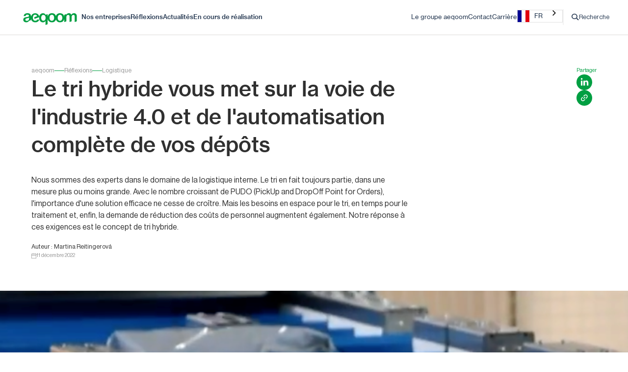

--- FILE ---
content_type: text/html
request_url: https://fr.aeqoom.com/reflexions-articles/hybrid-sorting
body_size: 20057
content:
<!DOCTYPE html><!-- Last Published: Mon Aug 18 2025 11:15:41 GMT+0000 (Coordinated Universal Time) --><html data-wf-domain="fr.aeqoom.com" data-wf-page="654cf8b9b821afe8e9c66678" data-wf-site="654cf8b9b821afe8e9c665e2" lang="fr" data-wf-collection="654cf8b9b821afe8e9c66670" data-wf-item-slug="hybrid-sorting" data-wg-translated="fr"><head><meta charset="utf-8"><title>Le tri hybride vous met sur la voie de l'industrie 4.0 et de l'automatisation complète de vos dépôts</title><meta content="Nous sommes des experts dans le domaine de la logistique interne. Le tri en fait toujours partie, dans une mesure plus ou moins grande. Avec le nombre croissant de PUDO (PickUp and DropOff Point for Orders), l'importance d'une solution efficace ne cesse de croître. Mais les besoins en espace pour le tri, en temps pour le traitement et, enfin, la demande de réduction des coûts de personnel augmentent également. Notre réponse à ces exigences est le concept de tri hybride." name="description"><meta content="Le tri hybride vous met sur la voie de l'industrie 4.0 et de l'automatisation complète de vos dépôts" property="og:title"><meta content="Nous sommes des experts dans le domaine de la logistique interne. Le tri en fait toujours partie, dans une mesure plus ou moins grande. Avec le nombre croissant de PUDO (PickUp and DropOff Point for Orders), l'importance d'une solution efficace ne cesse de croître. Mais les besoins en espace pour le tri, en temps pour le traitement et, enfin, la demande de réduction des coûts de personnel augmentent également. Notre réponse à ces exigences est le concept de tri hybride." property="og:description"><meta content="https://cdn.prod.website-files.com/63f78fe33f9acac659a119e0/6419edcd3b15c95ad228ac78_ecommercefoto.png" property="og:image"><meta content="Le tri hybride vous met sur la voie de l'industrie 4.0 et de l'automatisation complète de vos dépôts" property="twitter:title"><meta content="Nous sommes des experts dans le domaine de la logistique interne. Le tri en fait toujours partie, dans une mesure plus ou moins grande. Avec le nombre croissant de PUDO (PickUp and DropOff Point for Orders), l'importance d'une solution efficace ne cesse de croître. Mais les besoins en espace pour le tri, en temps pour le traitement et, enfin, la demande de réduction des coûts de personnel augmentent également. Notre réponse à ces exigences est le concept de tri hybride." property="twitter:description"><meta content="https://cdn.prod.website-files.com/63f78fe33f9acac659a119e0/6419edcd3b15c95ad228ac78_ecommercefoto.png" property="twitter:image"><meta property="og:type" content="website"><meta content="summary_large_image" name="twitter:card"><meta content="width=device-width, initial-scale=1" name="viewport"><link href="https://cdn.prod.website-files.com/654cf8b9b821afe8e9c665e2/css/aeqoom-weglot.webflow.shared.75de5dccd.css" rel="stylesheet" type="text/css"><script type="text/javascript">!function(o,c){var n=c.documentElement,t=" w-mod-";n.className+=t+"js",("ontouchstart"in o||o.DocumentTouch&&c instanceof DocumentTouch)&&(n.className+=t+"touch")}(window,document);</script><link href="https://cdn.prod.website-files.com/654cf8b9b821afe8e9c665e2/654cf8b9b821afe8e9c665f2_favicon.svg" rel="shortcut icon" type="image/x-icon"><link href="https://cdn.prod.website-files.com/654cf8b9b821afe8e9c665e2/654cf8b9b821afe8e9c665f4_webclip.svg" rel="apple-touch-icon"><script async="" src="https://www.googletagmanager.com/gtag/js?id=G-4DD0G1RV97"></script><script type="text/javascript">window.dataLayer = window.dataLayer || [];function gtag(){dataLayer.push(arguments);}gtag('set', 'developer_id.dZGVlNj', true);gtag('js', new Date());gtag('config', 'G-4DD0G1RV97');</script><!-- Geo Targetly -->
<script>
  (function(g,e,o,t,a,r,ge,tl,y,s){
    g.getElementsByTagName(o)[0].insertAdjacentHTML('afterbegin','<style id="georedirect1692114716397style">body{opacity:0.0 !important;}</style>');
    s=function(){g.getElementById('georedirect1692114716397style').innerHTML='body{opacity:1.0 !important;}';};
    t=g.getElementsByTagName(o)[0];y=g.createElement(e);y.async=true;
    y.src='https://g10498469755.co/gr?id=-NbttNOS4buMcI5LEXFd&refurl='+g.referrer+'&winurl='+encodeURIComponent(window.location);
    t.parentNode.insertBefore(y,t);y.onerror=function(){s()};
    georedirect1692114716397loaded=function(redirect){var to=0;if(redirect){to=5000};
                                                      setTimeout(function(){s();},to)};
  })(document,'script','head');
</script>






<script type="application/json" id="weglot-data">{"allLanguageUrls":{"en":"https://www.aeqoom.com/insights-articles/hybrid-sorting","fr":"https://fr.aeqoom.com/reflexions-articles/hybrid-sorting","cs":"https://cs.aeqoom.com/insights-clanky/hybrid-sorting","de":"https://de.aeqoom.com/einblicke-artikel/hybrid-sorting"},"originalCanonicalUrl":"https://www.aeqoom.com/insights-articles/hybrid-sorting","originalPath":"/insights-articles/hybrid-sorting","settings":{"auto_switch":true,"auto_switch_fallback":null,"category":7,"custom_settings":{"button_style":{"with_name":false,"full_name":false,"is_dropdown":false,"with_flags":false,"flag_type":null,"custom_css":".wg-drop.country-selector .wgcurrent a{\r\n  padding: 0;\r\n  height: auto;\r\n  color: inherit !important;\r\n}\r\n.wg-drop.country-selector .wgcurrent{\r\n  border: none;\r\n}\r\n.wg-drop.country-selector .wgcurrent:after{\r\n  display: none;\r\n}\r\n.wg-drop.country-selector{\r\n  color: inherit;\r\n  background-color: inherit;\r\n}\r\n.wg-flags a img.wg-flag {\r\n  height: 16px;\r\n  margin-right: 4px;\r\n}\r\n.wg-drop.weg-openleft ul{\r\n  right: auto;\r\n  top: 100%;\r\n}\r\n.country-selector{\r\n  display: flex;\r\n  align-items: center;\r\n  justify-content: center;\r\n}\r\n.country-selector ul a:hover,\r\n.country-selecor ul a:focus{\r\n    background: #ebe6e0 !important;\r\n}\r\n.country-selector .wg-li.focus a, .country-selector a:hover {\r\n  color: black;\r\n}\r\n.weglot-listbox a:hover,\r\n.weglot-listbox a:focus{\r\n  color: black;\r\n  background: #ebe6e0 !important;\r\n}\r\n\r\n@media only screen and (max-width: 991px){\r\n  .country-selector {\r\n    flex-direction: column;\r\n    align-items: flex-start;\r\n    justify-content: flex-start;\r\n  }\r\n  .wg-drop.country-selector ul{\r\n    position: relative;\r\n    left: -0.8rem;\r\n    margin-top: 0.8rem;\r\n  }\r\n}"},"switchers":[{"style":{"with_name":true,"with_flags":true,"full_name":false,"is_dropdown":true,"invert_flags":true,"flag_type":"square","size_scale":1},"opts":{"open_hover":true,"close_outside_click":false,"is_responsive":false,"display_device":"mobile","pixel_cutoff":768},"location":{"target":"#lang-switcher","sibling":null}}],"translate_search":false,"loading_bar":true,"hide_switcher":false,"translate_images":false,"subdomain":false,"wait_transition":true,"dynamic":""},"deleted_at":null,"dynamics":[],"excluded_blocks":[],"excluded_paths":[],"external_enabled":false,"host":"www.aeqoom.com","is_dns_set":false,"is_https":true,"language_from":"en","language_from_custom_flag":null,"language_from_custom_name":null,"languages":[{"connect_host_destination":{"is_dns_set":true,"created_on_aws":1701965013,"host":"cs.aeqoom.com"},"custom_code":null,"custom_flag":null,"custom_local_name":null,"custom_name":null,"enabled":true,"language_to":"cs"},{"connect_host_destination":{"is_dns_set":true,"created_on_aws":1701965013,"host":"fr.aeqoom.com"},"custom_code":null,"custom_flag":null,"custom_local_name":null,"custom_name":null,"enabled":true,"language_to":"fr"},{"connect_host_destination":{"is_dns_set":true,"created_on_aws":1701965013,"host":"de.aeqoom.com"},"custom_code":null,"custom_flag":null,"custom_local_name":null,"custom_name":null,"enabled":true,"language_to":"de"}],"media_enabled":false,"page_views_enabled":true,"technology_id":13,"technology_name":"Webflow","translation_engine":3,"url_type":"SUBDOMAIN","versions":{"translation":1761577960,"slugTranslation":1717514093}}}</script>
<script type="text/javascript" src="https://cdn.weglot.com/weglot.min.js"></script>
<script>
  Weglot.initialize({
    api_key: 'wg_edc50f72a591aa82f55f4a7dac98b0d39'
  });
</script>


<!-- Cookies -->
<script async="" src="https://cdn.jsdelivr.net/npm/@finsweet/cookie-consent@1/fs-cc.js" fs-cc-mode="opt-in"></script>

<!-- Swiper CSS -->
<link rel="stylesheet" href="https://cdn.jsdelivr.net/npm/swiper@9/swiper-bundle.min.css">

<style>
  .swiper-button-disabled{opacity:0}
  .field-label{pointer-events:none}
</style>

<!-- Language Switcher -->
<style>
  #lang-switcher{
    position: relative;
    text-align: left;
  }
  #lang-container{
    display: flex;
    position: absolute;
    top: 100%;
    grid-row-gap: 1px;
    color: #303030;
    background-color: #e0e0e0;
    flex-direction: column;
    display: flex;
  }
  #linguana-lang-switcher-toggle, #linguana-lang-switcher-options-container {
    background-color:#f5f3f0 !important;
    color:#303030 !important;
    border-radius:0 !important;
  }
  .linguana-lang-switcher-label{
    color:inherit !important;
  }
  #linguana-lang-switcher-toggle:hover, #linguana-lang-switcher-options-container:hover{
    background-color:#ffffff !important;
  }
  .linguana-lang-switcher-link{
    width: 100%;
    background-color: #f5f3f0;
    padding: 1rem 2.4rem;
  }
  .linguana-lang-switcher-link:hover{
    background-color: #ebe6e0 !important;
  }
  @media only screen and (max-width: 991px){
    #lang-container{
      margin-top: 1rem;
      position: relative;
    }
    .linguana-lang-switcher-link{
      width: 100%;
      background-color: white;
      padding: 1rem 1rem;
    }
  }

</style><!-- [Attributes by Finsweet] Social Share -->
<script defer="" src="https://cdn.jsdelivr.net/npm/@finsweet/attributes-socialshare@1/socialshare.js"></script><link href="https://www.aeqoom.com/insights-articles/hybrid-sorting" hreflang="en" rel="alternate"><link href="https://fr.aeqoom.com/reflexions-articles/hybrid-sorting" hreflang="fr" rel="alternate"><link href="https://cs.aeqoom.com/insights-clanky/hybrid-sorting" hreflang="cs" rel="alternate"><link href="https://de.aeqoom.com/einblicke-artikel/hybrid-sorting" hreflang="de" rel="alternate"></head><body><div class="page-wrapper"><div class="global"><div class="global-styles w-embed"><style>

  /* ///////////////////// START OF GLOBAL EDITS ///////////////////// */
  main:focus-visible {
    outline: -webkit-focus-ring-color auto 0px;
  }

  * {
    -webkit-font-smoothing: antialiased;
    -moz-osx-font-smoothing: grayscale;
  }

  html{
    font-size: 50%;
  }
  @media only screen and (min-width: 1920px) {
    html{
      font-size: 62.5%;
    }
  }

  /* --- Font Smoothing --- */
  body {
    -moz-osx-font-smoothing: grayscale;
    -webkit-font-smoothing: antialiased;
  }
  section {
    position:relative;
  }


  /* Make sure containers never lose their center alignment*/
  .container-medium, .container-small, .container-large {
    margin-right: auto !important;
    margin-left: auto !important;
  }

  /* --- Links --- */
  @media only screen and (min-width: 992px){
    a:hover .link-arrow{
      transform: translateX(0.25rem);
    }  
    a:hover .link-image{
      transform : scale(1.05);
    }
    :is(a:hover, .w-dropdown-toggle.w--open, .nav-link:hover) .link-line{
      width: 100%;
    }
  }

  /* --- Navbar --- */
  .nav_wrapper.white .nav{
    background:white;
    border-bottom: 1px solid #F5F3F0;
  }
  .nav-search_toggle:hover .nav-search_icon{
    color: #009F42;
  }
  .nav_wrapper.white .nav_brand{
    color: #009F42;
  }
  .ha-menu_line{
    background-color: currentColor;
  }

  @media only screen and (min-width: 992px){
    .nav_wrapper.white .nav-search_toggle{
      border-left: 2px solid hsl(0deg 0% 74.6% / 20%);
    }
  }
  @media only screen and (max-width: 1180px) and (min-width: 992px){
    .nav-dropdown_menu.services .nav-dropdown_service-item{
      max-width: 30rem;
    }
  }
  @media only screen and (max-width: 991px){
    .nav-menu{
      height: calc( 100vh - 6rem);
    }
  }

  /* --- Rich Text --- */
  /* Get rid of top margin on first element in any rich text element */
  .w-richtext > :not(div):first-child, .w-richtext > div:first-child > :first-child {
    margin-top: 0 !important;
  }

  /* Get rid of bottom margin on last element in any rich text element */
  .w-richtext>:last-child, .w-richtext ol li:last-child, .w-richtext ul li:last-child {
    margin-bottom: 0 !important;
  }
  .text-rich-text li::marker{
    color: #009F42
  }
  .text-rich-heading *{
    font-size: inherit;
    line-height: inherit;
    color: inherit;
    font-weight: inherit;
  }
  .text-rich-competences a::after{
    content:url("data:image/svg+xml,%3Csvg xmlns='http://www.w3.org/2000/svg' width='14.5' height='10.61' viewBox='0 0 14.5 10.61'%3E%3Cg id='Group_263' data-name='Group 263' transform='translate(-1224.858 -2948.695)'%3E%3Cpath id='Path_4' data-name='Path 4' d='M-6163.654,1713.826l4.6,4.6-4.6,4.6' transform='translate(7397 1235.576)' fill='none' stroke='%23009f42' stroke-width='2'/%3E%3Cpath id='Path_5' data-name='Path 5' d='M-6172.419,1718h12.687' transform='translate(7397.277 1236)' fill='none' stroke='%23009f42' stroke-width='2'/%3E%3C/g%3E%3C/svg%3E%0A");
    display: inline-block;
    margin-left: 0.4rem;
    -webkit-transition:all ease 0.3s;
  }

  .text-rich-competences a:hover::after{
    transform: translateX(1rem);
  }

  /* --- Inherit --- */
  a,
  .w-tab-link,
  .w-nav-link{
    color: inherit;
    text-decoration: inherit;
    font-size: inherit;
    font-weight: inherit;
  }
  .w-dropdown-toggle{
    color: inherit;
  }

  /* Background Color Inherit */
  .link-line{
    background-color: currentColor
  }

  /*Reset selects, buttons, and links styles*/
  .w-nav-brand{
    color: inherit;
  }

  /* --- Prevent --- */
  /* Prevent all click and hover interaction with an element */
  .pointer-events-off {
    pointer-events: none;
  }

  /* Enables all click and hover interaction with an element */
  .pointer-events-on {
    pointer-events: auto;
  }

  /* Extra */
  .div-square::after {
    content: "";
    display: block;
    padding-bottom: 100%;
  }

  /*Apply "..." after 3 lines of text */
  .text-style-3lines {
    display: -webkit-box;
    overflow: hidden;
    -webkit-line-clamp: 3;
    -webkit-box-orient: vertical;
  }

  /* Apply "..." after 2 lines of text */
  .text-style-2lines {
    display: -webkit-box;
    overflow: hidden;
    -webkit-line-clamp: 2;
    -webkit-box-orient: vertical;
  }
  /* Apply "..." at 100% width */
  .truncate-width { 
    width: 100%; 
    white-space: nowrap; 
    overflow: hidden; 
    text-overflow: ellipsis; 
  }

  /* Removes native scrollbar */
  .no-scrollbar {
    -ms-overflow-style: none;  
    overflow: -moz-scrollbars-none;  
  }

  .no-scrollbar::-webkit-scrollbar {
    display: none;
  }

  /* Adds inline flex display */
  .display-inlineflex {
    display: inline-flex;
  }

  /* --- These classes are never overwritten --- */
  .hide {
    display: none !important;
  }

  @media screen and (max-width: 991px), 
    @media screen and (max-width: 767px), 
    @media screen and (max-width: 479px){
      .hide, .hide-tablet{
        display: none !important;
      }
  }

  @media screen and (max-width: 767px){
    .hide-mobile-landscape{
      display: none !important;
    }
  }

  @media screen and (max-width: 479px){
    .hide-mobile{
      display: none !important;
    }
  }
  /* ///////////////////// END OF GLOBAL EDITS ///////////////////// */

  /* ///////////////////// START OF SPACINGS ///////////////////// */
  .margin-0 {
    margin: 0rem !important;
  }

  .padding-0 {
    padding: 0rem !important;
  }

  .spacing-clean {
    padding: 0rem !important;
    margin: 0rem !important;
  }

  .margin-top {
    margin-right: 0rem !important;
    margin-bottom: 0rem !important;
    margin-left: 0rem !important;
  }

  .padding-top {
    padding-right: 0rem !important;
    padding-bottom: 0rem !important;
    padding-left: 0rem !important;
  }

  .margin-right {
    margin-top: 0rem !important;
    margin-bottom: 0rem !important;
    margin-left: 0rem !important;
  }

  .padding-right {
    padding-top: 0rem !important;
    padding-bottom: 0rem !important;
    padding-left: 0rem !important;
  }

  .margin-bottom {
    margin-top: 0rem !important;
    margin-right: 0rem !important;
    margin-left: 0rem !important;
  }

  .padding-bottom {
    padding-top: 0rem !important;
    padding-right: 0rem !important;
    padding-left: 0rem !important;
  }

  .margin-left {
    margin-top: 0rem !important;
    margin-right: 0rem !important;
    margin-bottom: 0rem !important;
  }

  .padding-left {
    padding-top: 0rem !important;
    padding-right: 0rem !important;
    padding-bottom: 0rem !important;
  }

  .margin-horizontal {
    margin-top: 0rem !important;
    margin-bottom: 0rem !important;
  }

  .padding-horizontal {
    padding-top: 0rem !important;
    padding-bottom: 0rem !important;
  }

  .margin-vertical {
    margin-right: 0rem !important;
    margin-left: 0rem !important;
  }

  .padding-vertical {
    padding-right: 0rem !important;
    padding-left: 0rem !important;
  }

  /* ///////////////////// END OF SPACINGS ///////////////////// */


  .form-input:valid{
    background-color: #fff;
  }

  :is(input,textarea):is(:focus,:valid) ~ label{
    font-size: 0.7em;
    color: #009F42;
    top: 0.4rem;
  }

  /* ///////////////////// ELEMENTS ///////////////////// */
</style></div><div class="embed w-embed"><style>
  /* Pseudo */
  :is(.news-item,.feature-row,.tech-insights_item) h3::before,
  :is(.cta-part.left,.footer_part.links,.footer_sublinks,.section_head-title)::before,
  .article_related-item .article_related-row::before,
  .insights_stat-item .insights_stat-head::before,
  .text-rich-text blockquote::before{
    content: "";
    position: absolute;
    background-color: currentColor;
  }

  /* Header */
  .section_head-title::before{
    width: 100vw;
    right: calc(100% + 2.4rem);
    height: 1px;
    background-color: #009F42 !important;
  }

  /* News */
  :is(.news-item,.tech-insights_item) h3::before{
    width: 3rem;
    height: 1px;
    right: calc(100% + 1rem);
    top: 1rem;
  }
  .insights_stat-item .insights_stat-head::before{
    width: 4rem;
    height: 1px;
    right: calc(100% + 1.6rem);
  }
  .article_related-item .article_related-row::before{
    width: 3rem;
    height: 1px;
    right: calc(100% + 1rem);
    background-color: #009F42;
  }

  /* Breadcrumps */
  .article_bread-item:not(:last-child)::after{
    content: "";
    display:block;
    position: relative;
    width: 2.5rem;
    height: 1px;
    background-color: #009F42;
  }

  .article_bread-item:last-child{
    pointer-events:none;
  }

  /* Rich Text */
  .text-rich-text blockquote::before{
    width: 100vw;
    height: 3px;
    right: 0;
    top: 0;
  }

  /* Feature */
  .feature-row h3::before{
    width: 17.1rem;
    height: 1px;
    right: calc(100% + 4.6rem);
    top: 2.65rem;
    background-color: #464646;
  }
  .feature-row:nth-child(even) h3::before{
    left: calc(100% + 4.6rem);
    right: auto;
  }

  /* Features */
  :is(.news-item,.feature-row,.tech-insights_item) h3{
    position: relative;
  }

  /* Footer */
  .footer_sublinks::before{
    width: 40vw;
    height: 1px;
    top: 0;
    left: 0;
  }
  /* Small Desktop */
  @media only screen and (max-width: 1280px) and (min-width: 992px){
    .nav_component{
      gap: 2.4rem;
    }
    .nav_brand{
      width: 16rem;
      height: 3rem;
    }
    .nav-menu_part.main{
      gap: 2.4rem;
    }
  }

  /* Desktop + */
  @media only screen and (min-width: 992px){
    /* Feature */
    .feature-row:nth-child(even){
      flex-direction: row-reverse;
    }
    .feature-row:nth-child(even) .feature-row_content{
      padding-right: 12rem;
      padding-left: 0;
    }
    /* Footer */
    .footer_part.links::before{
      height: 100%;
      width: 1px;
      top: 0;
      bottom: 0;
      left: 0;
    }
  }

  /* Tablet */
  @media only screen and (max-width: 991px){
    /* Feature */
    .feature-row h3::before{
      width: 1px;
      height: 30rem;
      right: auto;
      left: 1.6rem;
      top: auto;
      bottom: calc(100% + 2rem)
    }
    .feature-row:nth-child(even) h3::before{
      left: 1.6rem;
    }
    /* CTA */
    .cta-part.left::before{
      height: 18rem;
      width: 1px;
      left:0;
      top: -2rem;
      background-color: #464646;
    }
    /* Footer */
    .footer_sublinks::before{
      width: 100%;
    }
  }

  /* Landscape */
  @media only screen and (max-width: 767px){
    .feature-row h3::before{
      height: 15rem;
    }
    .feature-row:nth-child(even) h3::before{
    }
  }

  /* Mobile */
  @media only screen and (max-width: 479px){
    .section_head-title::before{
      right: calc(100% + 0.8rem);

    }
    .news-item h3::before{
      width: 2rem;
      height: 1px;
      right: calc(100% + 1rem);
      top: 1rem;
    }
  }
</style></div><div class="cookies"><div fs-cc="banner" class="fs-cc-banner2_component"><div class="fs-cc-banner2_container"><div class="rich-text-cookies w-richtext"><p>Votre expérience sur ce site est notre priorité. C'est pourquoi les cookies sont utilisés pour personnaliser le contenu et les publicités, adapter vos paramètres et analyser le trafic. Pour plus d'informations, cliquez <a href="/consent" target="_blank">ici</a>.</p></div><div class="fs-cc-banner2_buttons-wrapper"><a fs-cc="deny" href="#" class="fs-cc-banner2_button fs-cc-button-alt w-button">Refuser</a><a fs-cc="allow" href="#" class="fs-cc-banner2_button w-button">Accepter</a><div class="fs-cc_settin"><a fs-cc="open-preferences" href="#" class="button is-link is-alternate w-inline-block"><div>Préférences Cookies</div></a></div></div></div></div><div fs-cc-scroll="disable" fs-cc="preferences" class="fs-cc-prefs2_component"><div class="fs-cc-prefs2_form-wrapper w-form"><form id="cookie-preferences" name="wf-form-Cookie-Preferences" data-name="Cookie Preferences" method="get" class="fs-cc-prefs2_form" data-wf-page-id="654cf8b9b821afe8e9c66678" data-wf-element-id="b7b045b2-86cf-9609-ab0b-3cab8ecf8005"><div fs-cc="close" class="fs-cc-prefs2_close"><div class="fs-cc-preferences2_close-icon w-embed"><svg fill="currentColor" aria-hidden="true" focusable="false" viewBox="0 0 16 16">
	<path d="M9.414 8l4.293-4.293-1.414-1.414L8 6.586 3.707 2.293 2.293 3.707 6.586 8l-4.293 4.293 1.414 1.414L8 9.414l4.293 4.293 1.414-1.414L9.414 8z"></path>
</svg></div></div><div class="fs-cc-prefs2_content"><div class="fs-cc-prefs2_space-small"><div class="fs-cc-prefs2_title">Gérer les préférences en matière de cookies</div><div class="margin-top margin-xxsmall"><div class="text-rich-heading text-size-small w-richtext"><p>La société aeqoom, ainsi que des tiers, utilisent des cookies pour mémoriser vos préférences et vos paramètres, afficher des publicités personnalisées et analyser les fonctionnalités de ce site. Pour plus d'informations, veuillez consulter notre page <a href="/privacy-policy">Politique de confidentialité</a>. </p></div></div></div><div class="fs-cc-prefs2_option"><div class="fs-cc-prefs2_toggle-wrapper"><div><div class="fs-cc-prefs2_label">Obligatoires</div></div></div><div class="margin-top margin-xxsmall"><div class="text-rich-heading text-size-small w-richtext"><p>Les cookies obligatoires sont utilisés pour exécuter les fonctions de base du site, telles que le stockage des préférences linguistiques, l'amélioration des fonctionnalités, l'acheminement du trafic entre les serveurs web, la détermination de la taille de l'écran, la détermination du temps de chargement des pages, l'amélioration de l'expérience utilisateur et la mesure de la taille du groupe d'utilisateurs ciblé. Ces cookies sont essentiels à la fonctionnalité du site web.</p></div></div></div><div class="fs-cc-prefs2_option"><div class="fs-cc-prefs2_toggle-wrapper"><div class="fs-cc-prefs2_label">Fonctionnels</div><label class="w-checkbox fs-cc-prefs2_checkbox-field"><div class="w-checkbox-input w-checkbox-input--inputType-custom fs-cc-prefs2_checkbox"></div><input type="checkbox" id="marketing-2" name="marketing-2" data-name="Marketing 2" fs-cc-checkbox="functional" style="opacity:0;position:absolute;z-index:-1"><span for="marketing-2" class="fs-cc-prefs2_checkbox-label w-form-label">Essentiel</span></label></div><div class="margin-top margin-xxsmall"><div class="text-rich-heading text-size-small w-richtext"><p>Ils nous permettent de nous souvenir de vos choix de base et d'améliorer l'expérience de l'utilisateur. Cela inclut la mémorisation de vos choix de langue et de région.</p></div></div></div><div class="fs-cc-prefs2_option"><div class="fs-cc-prefs2_toggle-wrapper"><div class="fs-cc-prefs2_label">Analytiques</div><label class="w-checkbox fs-cc-prefs2_checkbox-field"><div class="w-checkbox-input w-checkbox-input--inputType-custom fs-cc-prefs2_checkbox"></div><input type="checkbox" id="personalization-2" name="personalization-2" data-name="Personalization 2" fs-cc-checkbox="analytics" style="opacity:0;position:absolute;z-index:-1"><span for="personalization-2" class="fs-cc-prefs2_checkbox-label w-form-label">Essentiel</span></label></div><div class="margin-top margin-xxsmall"><div class="text-rich-heading text-size-small w-richtext"><p>Ces outils tiers nous permettent de savoir comment vous utilisez le site afin de l’améliorer. Ils sont, par exemple, utilisés pour collecter des informations sur les pages que vous visitez et sur le nombre de clics nécessaires pour effectuer une action.</p></div></div></div><div class="fs-cc-prefs2_option"><div class="fs-cc-prefs2_toggle-wrapper"><div class="fs-cc-prefs2_label">Réseaux sociaux</div><label class="w-checkbox fs-cc-prefs2_checkbox-field"><div class="w-checkbox-input w-checkbox-input--inputType-custom fs-cc-prefs2_checkbox"></div><input type="checkbox" id="analytics-2" name="analytics-2" data-name="Analytics 2" fs-cc-checkbox="social" style="opacity:0;position:absolute;z-index:-1"><span for="analytics-2" class="fs-cc-prefs2_checkbox-label w-form-label">Essentiel</span></label></div><div class="margin-top margin-xxsmall"><div class="text-rich-heading text-size-small w-richtext"><p>Ils sont utilisés conjointement avec des tiers pour diffuser des publicités et du contenu en fonction de vos profils de médias sociaux et de votre activité sur ce site web. Ils sont utilisés pour relier votre activité sur ce site web à vos profils de réseaux sociaux afin que les publicités et le contenu que vous voyez sur les réseaux sociaux soient plus pertinents par rapport à vos centres d’intérêt.</p></div></div></div><div class="fs-cc-prefs2_option"><div class="fs-cc-prefs2_toggle-wrapper"><div class="fs-cc-prefs2_label">Publicité</div><label class="w-checkbox fs-cc-prefs2_checkbox-field"><div class="w-checkbox-input w-checkbox-input--inputType-custom fs-cc-prefs2_checkbox"></div><input type="checkbox" id="analytics-2" name="analytics-2" data-name="Analytics 2" fs-cc-checkbox="advert" style="opacity:0;position:absolute;z-index:-1"><span for="analytics-2" class="fs-cc-prefs2_checkbox-label w-form-label">Essentiel</span></label></div><div class="margin-top margin-xxsmall"><div class="text-rich-heading text-size-small w-richtext"><p>lls sont utilisés avec des tiers pour enregistrer les publicités que vous avez déjà vues afin que nous puissions vous en présenter de nouvelles. Ils sont également utilisés pour suivre les publicités sur lesquelles vous cliquez ou pour vous montrer des publicités plus proches de vos centres d'intérêt. Par exemple, ils peuvent reconnaître lorsque vous cliquez sur une publicité et vous montrer des publicités basées sur vos intérêts dans les médias sociaux et votre historique de navigation sur le web.</p></div></div></div><div class="fs-cc-prefs2_buttons-wrapper"><a fs-cc="deny" href="#" class="fs-cc-prefs2_button fs-cc-button-alt w-button">Tout refuser</a><a fs-cc="allow" href="#" class="fs-cc-prefs2_button w-button">Tout autoriser</a><a fs-cc="submit" href="#" class="fs-cc-prefs2_submit w-button">Enregistrer les préférences</a></div></div></form><div class="w-form-done"></div><div class="w-form-fail"></div><div fs-cc="close" class="fs-cc-prefs2_overlay"></div></div></div></div></div><div class="nav_wrapper white auto"><div data-w-id="2cc6b55b-09ee-991f-6065-981c013b273b" data-animation="default" data-collapse="medium" data-duration="400" data-easing="ease" data-easing2="ease" role="banner" class="nav w-nav"><div class="nav_component"><a href="/" class="nav_brand w-nav-brand"><div class="nav_logo w-embed"><svg xmlns="http://www.w3.org/2000/svg" width="100%" height="100%" viewBox="0 0 185 40.714">
  <path id="Path_31" data-name="Path 31" d="M126.956,26.249c-5.319,0-7.978-4.394-7.978-10.406s2.775-10.522,7.978-10.522,7.978,4.509,7.978,10.522-2.775,10.406-7.978,10.406m-28.328,0c-5.319,0-7.978-4.394-7.978-10.406S93.425,5.321,98.628,5.321s7.978,4.509,7.978,10.522-2.775,10.406-7.978,10.406m-29.484-.231c-4.741,0-7.169-4.163-7.169-10.059S64.287,5.783,69.259,5.783c5.319,0,7.863,4.278,7.863,10.175s-2.428,10.059-7.978,10.059M19.888,19.774c0,3.353-2.659,6.706-7.516,6.706-2.775,0-5.2-.925-5.2-4.163s2.544-4.163,6.937-5.087a18.974,18.974,0,0,0,5.781-1.966ZM175.288,0a10.753,10.753,0,0,0-9.366,5.55h-.116A7.851,7.851,0,0,0,157.828,0a9.793,9.793,0,0,0-9.019,5.319h-.116V3.008l-6.937,2.544v6.475A15.228,15.228,0,0,0,112.734,9.6,14.245,14.245,0,0,0,98.744,0,14.58,14.58,0,0,0,83.944,11.8V3.124L77.122,5.668A9.793,9.793,0,0,0,67.756.118C61.628.118,57.119,4.164,55.5,10.524h0s-.116.578-.231,1.387a.428.428,0,0,1-.116.347,16.906,16.906,0,0,0-.578-2.313c-.231-.694-.462-1.272-.694-1.966a.4.4,0,0,0-.116-.231c-.231-.462-.463-.809-.694-1.272a15.378,15.378,0,0,0-1.619-2.2A13.355,13.355,0,0,0,41.162.118c-7.631,0-13.181,5.2-14.569,12.372v-2.2c0-3.931-1.5-6.822-4.278-8.556C20.35.464,17.691,0,14.337,0,5.666,0,1.734,4.627,1.5,9.714H8.209c.116-3.006,2.081-4.856,6.128-4.856,3.584.116,5.319,1.85,5.319,4.394s-2.428,3.469-7.4,4.047C5.2,14.224,0,15.843,0,22.549c0,5.781,4.394,8.9,10.175,8.9,4.741,0,7.631-1.85,9.713-5.087,5.434-1.966,6.591-2.428,6.591-2.428V19.2A14.465,14.465,0,0,0,41.394,31.568c7.284,0,12.141-3.931,13.644-9.366H48.1c-.925,2.428-3.237,3.931-6.591,3.931-3.816,0-6.128-2.081-7.516-5.2a16.326,16.326,0,0,1,.116-10.753,7.076,7.076,0,0,1,6.938-4.972,6.579,6.579,0,0,1,6.591,5.088l-9.25,3.353.116,6.012,16.419-6.013a25.553,25.553,0,0,0,.578,7.863,5.631,5.631,0,0,0,.462,1.272c1.85,5.55,6.012,8.9,11.909,8.9a10.5,10.5,0,0,0,9.019-4.741h.116c-.116,1.5-.116,4.047-.116,5.781V40.7l7.053-2.544V19.774a14.58,14.58,0,0,0,14.8,11.794,14.337,14.337,0,0,0,14.106-9.712,15.193,15.193,0,0,0,29.022-2.313v11.1l7.053-2.544V12.952c0-4.163,2.891-7.169,6.244-7.169,3.006,0,4.741,2.081,4.741,5.434V30.527l7.169-2.544V12.952c0-4.163,2.544-7.169,6.012-7.169,2.891,0,4.856,2.081,4.856,5.434V30.527h.116L185,27.983V10.408C185,3.933,181.416,0,175.288,0" transform="translate(0 0.012)" fill="currentColor"></path>
</svg></div></a><nav role="navigation" class="nav-menu w-nav-menu"><div class="nav-menu_inner"><div class="nav-menu_part main"><div data-hover="true" data-delay="0" class="nav-dropdown w-dropdown"><div class="nav-link w-dropdown-toggle"><div>Nos entreprises</div><div class="link-line"></div><div class="navbar-dropdown-icon text-color-green w-embed"><svg xmlns="http://www.w3.org/2000/svg" width="100%" height="100%" viewBox="0 0 16 16" preserveAspectRatio="xMidYMid meet" aria-hidden="true" role="img">
  <g id="Group_119" data-name="Group 119" transform="translate(-140 -115)">
    <path id="Path_51" data-name="Path 51" d="M-6172.42,1718h16" transform="translate(1866 6287.419) rotate(90)" fill="none" stroke="currentColor" stroke-width="2"></path>
    <path id="Path_52" data-name="Path 52" d="M-6172.42,1718h16" transform="translate(-6016.42 1841) rotate(180)" fill="none" stroke="currentColor" stroke-width="2"></path>
  </g>
</svg></div></div><nav class="nav-dropdown_menu services w-dropdown-list"><div class="nav-dropdown_services"><a href="/technologies" class="nav-dropdown_service-item w-inline-block"><div class="nav-dropdown_service-inner"><div class="nav-dropdown_service-head text-color-green">aeqoom technologies</div><p class="text-size-small">Innovateur technologique et intégrateur de systèmes et de processus. Grâce à son savoir-faire, il permet aux entreprises opérant principalement dans les secteurs de la logistique, de la finance, du commerce électronique et des services publics de se hisser au sommet de l'industrie. </p></div></a><a href="/processing" class="nav-dropdown_service-item w-inline-block"><div class="nav-dropdown_service-inner"><div class="nav-dropdown_service-head text-color-green">aeqoom processing</div><p class="text-size-small">Votre partenaire flexible pour l'externalisation des processus logistiques en amont et en aval, ainsi que pour la production et le traitement en aval de titres et de documents. Il vous permet de transformer les coûts fixes en coûts opérationnels.</p></div></a><a href="https://tangen.cz/" target="_blank" class="nav-dropdown_service-item w-inline-block"><div class="nav-dropdown_service-inner"><div><div class="nav-dropdown_tangen w-embed"><svg xmlns="http://www.w3.org/2000/svg" xmlns:xlink="http://www.w3.org/1999/xlink" width="100%" height="100%" viewBox="0 0 108.208 22.421">
  <defs>
    <linearGradient id="linear-gradient" x1="-5.77" y1="0.5" x2="1.003" y2="0.5" gradientUnits="objectBoundingBox">
      <stop offset="0" stop-color="#f79b2e"></stop>
      <stop offset="1" stop-color="#d61d58"></stop>
    </linearGradient>
    <linearGradient id="linear-gradient-2" x1="-4.193" y1="0.498" x2="2.052" y2="0.498" xlink:href="#linear-gradient"></linearGradient>
    <linearGradient id="linear-gradient-3" x1="-2.925" y1="0.499" x2="3.1" y2="0.499" xlink:href="#linear-gradient"></linearGradient>
    <linearGradient id="linear-gradient-4" x1="-0.102" y1="0.501" x2="9.631" y2="0.501" xlink:href="#linear-gradient"></linearGradient>
    <linearGradient id="linear-gradient-5" x1="-0.761" y1="0.497" x2="5.233" y2="0.497" xlink:href="#linear-gradient"></linearGradient>
    <linearGradient id="linear-gradient-6" x1="-2.113" y1="0.499" x2="4.55" y2="0.499" xlink:href="#linear-gradient"></linearGradient>
  </defs>
  <g id="Group_268" data-name="Group 268" transform="translate(-1151 -151.835)">
    <g id="Group_250" data-name="Group 250" transform="translate(131 17.043)">
      <g id="Rectangle_580" data-name="Rectangle 580" transform="translate(1111 140)" fill="none" stroke="#d71f58" stroke-width="2">
        <rect width="12" height="12" stroke="none"></rect>
        <rect x="1" y="1" width="10" height="10" fill="none"></rect>
      </g>
      <rect id="Rectangle_581" data-name="Rectangle 581" width="7" height="7" transform="translate(1117 139)" fill="#f5f3f0"></rect>
      <path id="Path_88" data-name="Path 88" d="M10921.233,1010.736l3.5-3.5,3.5,3.5" transform="translate(-5888.488 -8298.412) rotate(45)" fill="none" stroke="#d71f58" stroke-width="2"></path>
      <line id="Line_40" data-name="Line 40" y1="9" x2="9" transform="translate(1115.5 138.5)" fill="none" stroke="#d71f58" stroke-width="2"></line>
    </g>
    <g id="ai_digital_primary_tangen_logo" transform="translate(1151 153.335)">
      <path id="Path_89" data-name="Path 89" d="M209.472,9.3a4.222,4.222,0,0,0-3.5,1.487V9.631H202.3V21.859h3.669V15.216c0-1.752.925-2.512,2.28-2.512a2.006,2.006,0,0,1,2.115,2.214v6.974h3.669v-7.5C214.033,11.085,211.918,9.3,209.472,9.3Z" transform="translate(-135.439 -6.226)" fill="url(#linear-gradient)"></path>
      <path id="Path_90" data-name="Path 90" d="M171.624,15.845A6.161,6.161,0,0,0,165.411,9.4a6.268,6.268,0,0,0-6.511,6.445c0,3.636,2.578,6.478,6.775,6.478A6.208,6.208,0,0,0,171,19.811l-2.941-1.686a3.256,3.256,0,0,1-2.347.925,2.767,2.767,0,0,1-2.941-1.719h8.692A7.592,7.592,0,0,0,171.624,15.845ZM162.7,14.556a2.745,2.745,0,0,1,5.255,0Z" transform="translate(-106.383 -6.293)" fill="url(#linear-gradient-2)"></path>
      <path id="Path_91" data-name="Path 91" d="M123.785,9.731v1.256A4.357,4.357,0,0,0,120.215,9.4a6.06,6.06,0,0,0-6.015,6.213,6.06,6.06,0,0,0,6.015,6.213,4.357,4.357,0,0,0,3.569-1.586v1.124c0,1.752-1.058,2.611-2.776,2.611a2.772,2.772,0,0,1-2.776-1.553l-3.14,1.818c1.124,2.016,3.239,2.975,5.817,2.975,3.239,0,6.478-1.752,6.478-5.85V9.731Zm-2.975,8.692a2.845,2.845,0,1,1,2.975-2.842A2.778,2.778,0,0,1,120.81,18.423Z" transform="translate(-76.456 -6.293)" fill="url(#linear-gradient-3)"></path>
      <path id="Path_92" data-name="Path 92" d="M8.163,6.941v-3.5H5.619V0L1.95,1.091V3.4H0V6.941H1.95v4.33c0,3.437,1.388,4.858,6.18,4.363V12.328c-1.619.1-2.512,0-2.512-1.058V6.941Z" fill="url(#linear-gradient-4)"></path>
      <path id="Path_93" data-name="Path 93" d="M40.625,9.731h-3.14v1.157A4.593,4.593,0,0,0,33.85,9.4C30.644,9.4,28,12.209,28,15.878c0,3.636,2.644,6.478,5.85,6.478a4.545,4.545,0,0,0,3.636-1.487v1.157h2.743C39.4,17.2,42.542,15.085,40.625,9.731Zm-6.081,9.089a2.793,2.793,0,0,1-2.908-2.975,2.909,2.909,0,1,1,5.817,0A2.776,2.776,0,0,1,34.544,18.819Z" transform="translate(-18.746 -6.293)" fill="url(#linear-gradient-5)"></path>
      <path id="Path_94" data-name="Path 94" d="M85.644,14.456v7.5H81.975V14.985A2,2,0,0,0,79.86,12.77c-1.355,0-2.28.793-2.28,2.512v6.676H74.473c-2.115-5.586.958-7.734.331-12.229h2.743v1.157A4.222,4.222,0,0,1,81.05,9.4C83.529,9.366,85.644,11.151,85.644,14.456Z" transform="translate(-49.355 -6.292)" fill="url(#linear-gradient-6)"></path>
    </g>
  </g>
</svg></div></div><p class="text-size-small">Une entreprise dynamique dédiée au secteur de l'énergie. Son objectif est de faire en sorte que la solution proposée corresponde toujours à votre style de vie ou de travail, tout en mettant l'accent sur la durabilité.            </p></div></a><div class="nav-dropdown_edge w-embed"><svg xmlns="http://www.w3.org/2000/svg" width="100%" height="100%" viewBox="0 0 27 27">
  <path id="Path_69" data-name="Path 69" d="M8232-1116v-27l27,27Z" transform="translate(-8232 1143)" fill="#f5f3f0"></path>
</svg></div></div></nav></div><a href="/reflexions" class="nav-link w-inline-block"><div>Réflexions</div><div class="link-line"></div></a><a href="/actualites" class="nav-link w-inline-block"><div>Actualités</div><div class="link-line"></div></a><a href="/en-cours-de-realisation" class="nav-link w-inline-block"><div>En cours de réalisation</div><div class="link-line"></div></a></div><div class="nav-menu_part second"><div data-hover="true" data-delay="0" class="nav-dropdown w-dropdown"><div class="nav-link small w-dropdown-toggle"><div>Le groupe aeqoom</div><div class="navbar-dropdown-icon text-color-green w-embed"><svg xmlns="http://www.w3.org/2000/svg" width="100%" height="100%" viewBox="0 0 16 16" preserveAspectRatio="xMidYMid meet" aria-hidden="true" role="img">
  <g id="Group_119" data-name="Group 119" transform="translate(-140 -115)">
    <path id="Path_51" data-name="Path 51" d="M-6172.42,1718h16" transform="translate(1866 6287.419) rotate(90)" fill="none" stroke="currentColor" stroke-width="2"></path>
    <path id="Path_52" data-name="Path 52" d="M-6172.42,1718h16" transform="translate(-6016.42 1841) rotate(180)" fill="none" stroke="currentColor" stroke-width="2"></path>
  </g>
</svg></div><div class="link-line"></div></div><nav class="nav-dropdown_menu w-dropdown-list"><div class="nav-dropdown_menu-box"><a href="/a-propos-de-nous" class="nav-dropdown_menu-link w-dropdown-link">À propos de nous</a><a href="/notre-histoire" class="nav-dropdown_menu-link w-dropdown-link">Notre histoire</a><a href="/responsibility" class="nav-dropdown_menu-link w-dropdown-link">Notre responsabilité</a></div></nav></div><a href="/contact" class="nav-link small w-inline-block"><div>Contact</div><div class="link-line"></div></a><a href="/carriere" class="nav-link small w-inline-block"><div>Carrière</div><div class="link-line"></div></a><div class="nav-link small"><div id="lang-switcher" class="language-switcher"></div><div class="link-line"></div></div><div data-w-id="2cc6b55b-09ee-991f-6065-981c013b2760" class="nav-search_toggle"><div class="nav-search_toggle-close w-embed"><svg width="100%" height="100%" viewBox="0 0 37 37" fill="none" xmlns="http://www.w3.org/2000/svg">
<path fill-rule="evenodd" clip-rule="evenodd" d="M19.6222 18.2071L36.4151 1.41421L35.0009 0L18.208 16.7929L1.41507 0L0.000854492 1.41421L16.7937 18.2071L0.000854492 35L1.41507 36.4142L18.208 19.6213L35.0009 36.4142L36.4151 35L19.6222 18.2071Z" fill="currentColor"></path>
</svg></div><div class="nav-search_toggle-inner"><div class="nav-search_icon w-embed"><svg width="100%" height="100%" viewBox="0 0 19 19" fill="none" xmlns="http://www.w3.org/2000/svg">
  <g clip-path="url(#clip0_235_1243)">
    <path fill-rule="evenodd" clip-rule="evenodd" d="M12.0493 13.4631L16.3847 17.7984L17.0918 18.5056L17.7989 17.7984L18.1525 17.4449L18.8596 16.7378L18.1525 16.0307L13.7575 11.6357C13.2937 12.3361 12.7154 12.9541 12.0493 13.4631Z" fill="currentColor"></path>
    <path fill-rule="evenodd" clip-rule="evenodd" d="M7.5 2C4.46243 2 2 4.46243 2 7.5C2 10.5376 4.46243 13 7.5 13C10.5376 13 13 10.5376 13 7.5C13 4.46243 10.5376 2 7.5 2ZM0 7.5C0 3.35786 3.35786 0 7.5 0C11.6421 0 15 3.35786 15 7.5C15 11.6421 11.6421 15 7.5 15C3.35786 15 0 11.6421 0 7.5Z" fill="currentColor"></path>
  </g>
  <defs>
    <clipPath id="clip0_235_1243">
      <rect width="18.86" height="18.506" fill="currentColor"></rect>
    </clipPath>
  </defs>
</svg></div><div>Recherche</div></div><div class="nav-search_bg"></div></div><div class="nav-menu_socials"><div class="social_wrap"><a href="https://www.linkedin.com/company/aeqoom" target="_blank" class="footer_social w-inline-block"><div class="w-embed"><svg id="Group_97" data-name="Group 97" xmlns="http://www.w3.org/2000/svg" xmlns:xlink="http://www.w3.org/1999/xlink" width="100%" height="100%" viewBox="0 0 43 43">
  <defs>
    <clipPath id="clip-path">
      <rect id="Rectangle_274" data-name="Rectangle 274" width="43" height="43" fill="currentColor"></rect>
    </clipPath>
  </defs>
  <g id="Group_96" data-name="Group 96" transform="translate(0 0)" clip-path="url(#clip-path)">
    <path id="Path_37" data-name="Path 37" d="M36.215,29.319v-.044c-.009.015-.022.03-.03.044Z" transform="translate(-12.844 -10.392)" fill="currentColor"></path>
    <path id="Path_38" data-name="Path 38" d="M21.5,0A21.5,21.5,0,1,0,43,21.5,21.5,21.5,0,0,0,21.5,0M16.433,30.415H11.967V16.979h4.466ZM14.266,14.721a2.3,2.3,0,1,1,2.3-2.3,2.3,2.3,0,0,1-2.3,2.3M32.539,30.415H28.072V23.227c0-1.805-.645-3.038-2.262-3.038a2.443,2.443,0,0,0-2.292,1.633,3.061,3.061,0,0,0-.148,1.089v7.5H18.9s.06-12.175,0-13.436h4.468v1.9A4.435,4.435,0,0,1,27.4,16.664c2.939,0,5.143,1.92,5.143,6.046Z" transform="translate(0 0)" fill="currentColor"></path>
  </g>
</svg></div></a><a href="https://www.instagram.com/aeqoom" target="_blank" class="footer_social w-inline-block"><div class="w-embed"><svg xmlns="http://www.w3.org/2000/svg" xmlns:xlink="http://www.w3.org/1999/xlink" width="100%" height="100%" viewBox="0 0 43 43">
  <defs>
    <clipPath id="clip-path">
      <rect id="Rectangle_276" data-name="Rectangle 276" width="43" height="43" fill="currentColor"></rect>
    </clipPath>
  </defs>
  <g id="Group_101" data-name="Group 101" clip-path="url(#clip-path)">
    <path id="Path_41" data-name="Path 41" d="M31.179,27.267a3.912,3.912,0,1,0,3.912,3.912,3.912,3.912,0,0,0-3.912-3.912" transform="translate(-9.679 -9.679)" fill="currentColor"></path>
    <path id="Path_42" data-name="Path 42" d="M33.161,18.542H23A4.461,4.461,0,0,0,18.542,23V33.161A4.461,4.461,0,0,0,23,37.622H33.161a4.461,4.461,0,0,0,4.46-4.46V23a4.461,4.461,0,0,0-4.46-4.46M28.082,34.079a6,6,0,1,1,6-6,6,6,0,0,1-6,6m6.2-10.849a1.345,1.345,0,1,1,1.346-1.346,1.346,1.346,0,0,1-1.346,1.346" transform="translate(-6.582 -6.582)" fill="currentColor"></path>
    <path id="Path_43" data-name="Path 43" d="M21.5,0A21.5,21.5,0,1,0,43,21.5,21.5,21.5,0,0,0,21.5,0M32.879,26.605a6.274,6.274,0,0,1-6.274,6.274H16.4a6.274,6.274,0,0,1-6.274-6.274V16.394A6.273,6.273,0,0,1,16.4,10.121h10.21a6.273,6.273,0,0,1,6.274,6.273Z" transform="translate(0 0)" fill="currentColor"></path>
  </g>
</svg></div></a><a href="https://www.youtube.com/channel/UCcKy5CNI3mWQ7TmUj-Gjvfw" target="_blank" class="footer_social w-inline-block"><div class="w-embed"><svg xmlns="http://www.w3.org/2000/svg" width="100%" height="100%" viewBox="0 0 44 44">
  <path id="Union_5" data-name="Union 5" d="M18400-5572.5a21.5,21.5,0,0,1,21.5-21.5,21.5,21.5,0,0,1,21.5,21.5,21.5,21.5,0,0,1-21.5,21.5A21.5,21.5,0,0,1,18400-5572.5Zm10.725-4.318v8.637a3.222,3.222,0,0,0,3.223,3.226h15.107a3.222,3.222,0,0,0,3.221-3.226v-8.637a3.218,3.218,0,0,0-3.221-3.222h-15.107A3.218,3.218,0,0,0,18410.725-5576.819Zm8.619-.153,6.156,4.06-6.156,4.059Z" transform="translate(-18399.5 5594.5)" fill="currentColor" stroke="rgba(0,0,0,0)" stroke-miterlimit="10" stroke-width="1"></path>
</svg></div></a></div></div></div></div></nav><div class="nav-actions"><div data-w-id="fd4aa804-741c-f9e2-04ee-d0501118f1d8" class="nav-search_close-trigger"></div><div class="nav-search_toggle respo"><div class="nav-search_icon w-embed"><svg xmlns="http://www.w3.org/2000/svg" width="100%" height="100%" viewBox="0 0 22.004 22.004">
  <g id="Group_2" data-name="Group 2" transform="translate(-1745 -40)">
    <g id="Rectangle_30" data-name="Rectangle 30" transform="translate(1749.998 48.237) rotate(-45)" fill="#fff" stroke="#243750" stroke-width="1.2">
      <rect width="4.581" height="19.469" stroke="none"></rect>
      <rect x="0.6" y="0.6" width="3.381" height="18.269" fill="none"></rect>
    </g>
    <g id="Ellipse_3" data-name="Ellipse 3" transform="translate(1745 40)" fill="#fff" stroke="#243750" stroke-width="1.2">
      <circle cx="8.589" cy="8.589" r="8.589" stroke="none"></circle>
      <circle cx="8.589" cy="8.589" r="7.989" fill="none"></circle>
    </g>
  </g>
</svg></div></div><div class="nav-actions_divider"></div><div class="nav-ham-menu w-nav-button"><div class="nav-ham-menu_inner"><div class="ham-menu_box"><div class="ha-menu_line _1"></div><div class="ha-menu_line _2"></div></div><div class="nav-ham-menu_label">Menu</div></div></div></div></div><div class="nav-search_wrap background-color-gray"><form action="/search" class="nav-search_inner w-form"><label for="search" class="text-size-medium text-color-grey">Qu’aimeriez-vous trouver ?</label><input class="nav-search_input w-input" autocomplete="off" maxlength="256" name="query" placeholder="" type="search" id="search" required=""><input type="submit" class="hide w-button" value="Recherche"></form></div></div></div><main class="main-wrapper"><div class="section_article-head"><div class="padding-global"><div class="container-large"><div class="padding-section-medium"><div class="article_head-wrapper"><div class="article-wrapper_content"><div class="margin-bottom"><div class="article_bread"><a href="/" class="article_bread-item text-color-grey w-inline-block"><div class="text-size-regular">aeqoom</div></a><a href="/reflexions" class="article_bread-item text-color-grey w-inline-block"><div class="text-size-regular">Réflexions</div></a><div class="article_bread-item text-color-grey"><div class="text-size-regular">Logistique</div></div></div></div><div class="margin-bottom margin-xmedium"><h1 class="heading-style-h2">Le tri hybride vous met sur la voie de l'industrie 4.0 et de l'automatisation complète de vos dépôts</h1></div><p class="text-size-large">Nous sommes des experts dans le domaine de la logistique interne. Le tri en fait toujours partie, dans une mesure plus ou moins grande. Avec le nombre croissant de PUDO (PickUp and DropOff Point for Orders), l'importance d'une solution efficace ne cesse de croître. Mais les besoins en espace pour le tri, en temps pour le traitement et, enfin, la demande de réduction des coûts de personnel augmentent également. Notre réponse à ces exigences est le concept de tri hybride.</p><div class="margin-top margin-small"><div class="article-author"><img loading="lazy" alt="" src="" class="article-author_img w-dyn-bind-empty"><div><div><div class="text-size-regular display-inlineflex">Auteur :</div><div class="text-size-regular display-inlineflex">Martina Reitingerová</div></div><div class="article-author_info"><div class="icon-embed-xxsmall w-embed"><svg xmlns="http://www.w3.org/2000/svg" width="100%" height="100%" viewBox="0 0 13.004 13.003">
  <g id="Group_169" data-name="Group 169" transform="translate(-231.998 -1393.999)">
    <g id="Union_4" data-name="Union 4" transform="translate(-18031 164)" fill="none">
      <path d="M18263,1243v-11h2v-2h1v2h3v-2h1v2h3v-2h1v2h2v11Z" stroke="none"></path>
      <path d="M 18275.001953125 1242.002075195312 L 18275.001953125 1232.998657226562 L 18263.998046875 1232.998657226562 L 18263.998046875 1242.002075195312 L 18275.001953125 1242.002075195312 M 18276.001953125 1243.002075195312 L 18262.998046875 1243.002075195312 L 18262.998046875 1231.998657226562 L 18264.998046875 1231.998657226562 L 18264.998046875 1229.998901367188 L 18265.998046875 1229.998901367188 L 18265.998046875 1231.998657226562 L 18269.001953125 1231.998657226562 L 18269.001953125 1229.998901367188 L 18270.001953125 1229.998901367188 L 18270.001953125 1231.998657226562 L 18273.001953125 1231.998657226562 L 18273.001953125 1229.998901367188 L 18274.001953125 1229.998901367188 L 18274.001953125 1231.998657226562 L 18276.001953125 1231.998657226562 L 18276.001953125 1243.002075195312 Z" stroke="none" fill="#979797"></path>
    </g>
    <rect id="Rectangle_94" data-name="Rectangle 94" width="13" height="1" transform="translate(232 1399)" fill="#979797"></rect>
  </g>
</svg></div><div class="text-size-small text-color-grey">11 décembre 2022</div></div></div></div></div></div><div class="article-wrapper_socials"><div class="text-size-small text-color-green">Partager</div><div class="article-wrapper_socials-row"><a fs-socialshare-element="LinkedIn" href="#" class="article-socials_link w-inline-block"><div class="icon-embed-large w-embed"><svg width="100%" height="100%" viewBox="0 0 43 43" fill="none" xmlns="http://www.w3.org/2000/svg">
  <g clip-path="url(#clip0_261_1261)">
    <path d="M23.371 18.927V18.883C23.362 18.898 23.349 18.913 23.341 18.927H23.371Z" fill="currentColor"></path>
    <path d="M21.5 0C17.2477 0 13.0909 1.26095 9.55525 3.6234C6.01959 5.98585 3.26388 9.3437 1.6366 13.2723C0.00931549 17.2009 -0.416456 21.5239 0.413126 25.6944C1.24271 29.865 3.29038 33.696 6.29721 36.7028C9.30404 39.7096 13.135 41.7573 17.3056 42.5869C21.4762 43.4165 25.7991 42.9907 29.7277 41.3634C33.6563 39.7361 37.0142 36.9804 39.3766 33.4448C41.7391 29.9091 43 25.7523 43 21.5C43 15.7978 40.7348 10.3292 36.7028 6.2972C32.6708 2.26517 27.2022 0 21.5 0ZM16.433 30.415H11.967V16.979H16.433V30.415ZM14.266 14.721C13.8111 14.721 13.3664 14.5861 12.9882 14.3334C12.61 14.0807 12.3152 13.7214 12.1411 13.3012C11.967 12.8809 11.9215 12.4184 12.0102 11.9723C12.0989 11.5261 12.318 11.1163 12.6397 10.7947C12.9613 10.473 13.3711 10.2539 13.8173 10.1652C14.2635 10.0764 14.7259 10.122 15.1462 10.2961C15.5665 10.4702 15.9257 10.765 16.1784 11.1432C16.4311 11.5214 16.566 11.9661 16.566 12.421C16.566 12.723 16.5065 13.0221 16.3909 13.3012C16.2753 13.5802 16.1059 13.8338 15.8924 14.0473C15.6788 14.2609 15.4252 14.4303 15.1462 14.5459C14.8671 14.6615 14.568 14.721 14.266 14.721ZM32.539 30.415H28.072V23.227C28.072 21.422 27.427 20.189 25.81 20.189C25.3062 20.1916 24.8156 20.35 24.4052 20.6423C23.9949 20.9347 23.685 21.3467 23.518 21.822C23.4034 22.1731 23.3532 22.542 23.37 22.911V30.411H18.9C18.9 30.411 18.96 18.236 18.9 16.975H23.368V18.875C23.7738 18.1731 24.3642 17.5959 25.0751 17.2061C25.7859 16.8163 26.59 16.6288 27.4 16.664C30.339 16.664 32.543 18.584 32.543 22.71L32.539 30.415Z" fill="currentColor"></path>
  </g>
  <defs>
    <clipPath id="clip0_261_1261">
      <rect width="43" height="43" fill="currentColor"></rect>
    </clipPath>
  </defs>
</svg></div></a><a copy-url="" href="#" class="article-socials_link w-inline-block"><div class="icon-embed-large w-embed"><svg width="100%" height="100%" viewBox="0 0 43 43" fill="none" xmlns="http://www.w3.org/2000/svg">
<g clip-path="url(#clip0_261_1271)">
<path fill-rule="evenodd" clip-rule="evenodd" d="M43 21.5C43 33.3741 33.3741 43 21.5 43C9.62588 43 0 33.3741 0 21.5C0 9.62588 9.62588 0 21.5 0C33.3741 0 43 9.62588 43 21.5ZM26.549 23.6676C26.4206 23.7228 26.2825 23.7518 26.1428 23.753C25.8705 23.7501 25.607 23.6567 25.3948 23.486C25.2933 23.3866 25.2126 23.2679 25.1575 23.1369C25.1025 23.0058 25.0741 22.8651 25.0741 22.723C25.0741 22.5809 25.1025 22.4402 25.1575 22.3092C25.2126 22.1782 25.2933 22.0595 25.3948 21.96L27.5088 19.845C27.8136 19.544 28.0556 19.1855 28.2208 18.7903C28.3859 18.395 28.471 17.9709 28.471 17.5425C28.471 17.1142 28.3859 16.69 28.2208 16.2948C28.0556 15.8995 27.8136 15.541 27.5088 15.24C27.2091 14.934 26.8512 14.6911 26.4562 14.5255C26.0612 14.36 25.6371 14.2751 25.2088 14.276C24.7809 14.2777 24.3575 14.3637 23.9628 14.5291C23.5682 14.6945 23.21 14.9361 22.9088 15.24L20.7978 17.355C20.6975 17.455 20.5784 17.5343 20.4475 17.5883C20.3165 17.6423 20.1762 17.6699 20.0345 17.6697C19.8929 17.6695 19.7527 17.6414 19.6219 17.5869C19.4911 17.5325 19.3723 17.4529 19.2723 17.3525C19.1723 17.2522 19.093 17.1332 19.039 17.0022C18.985 16.8712 18.9574 16.7309 18.9576 16.5893C18.9578 16.4476 18.986 16.3074 19.0404 16.1766C19.0948 16.0458 19.1745 15.927 19.2748 15.827L21.3848 13.714C22.4006 12.7234 23.766 12.1732 25.1848 12.1827C26.6036 12.1923 27.9615 12.7607 28.9639 13.7649C29.9663 14.769 30.5325 16.1278 30.5396 17.5467C30.5467 18.9655 29.9941 20.3299 29.0018 21.344L26.8908 23.432C26.7936 23.5324 26.6775 23.6125 26.549 23.6676ZM21.3598 29.001C20.3433 30.01 18.9701 30.5777 17.5378 30.581C16.4703 30.575 15.4284 30.254 14.5426 29.6582C13.6568 29.0625 12.9666 28.2185 12.5584 27.2321C12.1503 26.2457 12.0424 25.1608 12.2483 24.1134C12.4542 23.0659 12.9647 22.1025 13.7158 21.344L15.8318 19.227C16.0372 19.0404 16.3068 18.9401 16.5843 18.9472C16.8618 18.9543 17.1258 19.0682 17.3215 19.2651C17.5171 19.462 17.6293 19.7269 17.6345 20.0044C17.6398 20.2819 17.5378 20.5508 17.3498 20.755L15.2318 22.87C14.6211 23.48 14.2778 24.3076 14.2773 25.1708C14.2769 26.0339 14.6193 26.8619 15.2293 27.4725C15.8393 28.0832 16.6669 28.4265 17.53 28.427C18.3932 28.4275 19.2211 28.085 19.8318 27.475L21.9478 25.36C22.1505 25.1598 22.4243 25.048 22.7092 25.0491C22.9941 25.0501 23.267 25.1639 23.4683 25.3656C23.6695 25.5672 23.7828 25.8404 23.7832 26.1253C23.7837 26.4102 23.6714 26.6837 23.4708 26.886L21.3598 29.001ZM20.0555 24.0423C20.184 23.9874 20.3004 23.9074 20.3978 23.807L23.8448 20.38C24.0454 20.1777 24.1577 19.9042 24.1572 19.6193C24.1568 19.3344 24.0435 19.0612 23.8423 18.8596C23.641 18.6579 23.3681 18.5441 23.0832 18.5431C22.7983 18.542 22.5245 18.6538 22.3218 18.854L18.8738 22.306C18.7723 22.4055 18.6916 22.5242 18.6365 22.6552C18.5815 22.7862 18.5531 22.9269 18.5531 23.069C18.5531 23.2111 18.5815 23.3518 18.6365 23.4829C18.6916 23.6139 18.7723 23.7326 18.8738 23.832C19.0871 24.0222 19.363 24.1273 19.6488 24.127C19.7886 24.126 19.9269 24.0972 20.0555 24.0423Z" fill="currentColor"></path>
</g>
<defs>
<clipPath id="clip0_261_1271">
<rect width="43" height="43" fill="currentColor"></rect>
</clipPath>
</defs>
</svg></div></a></div></div></div></div></div></div></div><div class="article_img"><img loading="lazy" alt="" src="https://cdn.prod.website-files.com/63f78fe33f9acac659a119e0/6419edcd3b15c95ad228ac78_ecommercefoto.png" class="image full-height"></div><div class="section_article-body"><div class="padding-global"><div class="container-large"><div class="padding-section-medium"><div class="article-body"><div class="article_wrap"><div class="text-rich-text w-richtext"><h2>L'automatisation est l'une des tendances qui se développent le plus rapidement aujourd'hui dans les domaines de la logistique et du commerce électronique</h2><p>Dans ce concept, nous combinons les forces du tri robotisé et du tri mécanique. Le traitement peut ainsi avoir lieu dans un espace très réduit avec très peu d'opérateurs. En outre, le traitement des colis au dépôt s'effectue en un seul passage dans le processus de tri, avec une intervention humaine minimale. Avec un tel concept, complété par notre WCS et notre plateforme d'intégration, il vous permet de mettre en œuvre tous les principes de l'industrie 4.0 avec un retour sur investissement pouvant aller jusqu'à 24 mois.</p><figure style="padding-bottom:56.206088992974244%" class="w-richtext-align-fullwidth w-richtext-figure-type-video"><div><iframe allowfullscreen="true" frameborder="0" scrolling="no" src="https://www.youtube.com/embed/cio-T_pb2tg" title="Robotic Sorting Concept | aeqoom"></iframe></div></figure></div></div><div class="article_related"><h2 class="heading-style-xlarge">Articles connexes</h2><div class="article_related-wrap w-dyn-list"><div role="list" class="article_related-list w-dyn-items"><div role="listitem" class="article_related-cms-item w-dyn-item"><a href="/reflexions-articles/retrofit-will-increase-the-efficiency-and-sustainability-of-warehouse-technologies" class="article_related-item w-inline-block"><div class="article_related-visual"><div class="article_related-inner"><img loading="lazy" alt="" src="https://cdn.prod.website-files.com/654cf8b9b821afe8e9c66607/6749e998f906033389a44bc3_thumbnail_image003.jpg" sizes="(max-width: 991px) 73.59375px, 7vw" srcset="https://cdn.prod.website-files.com/654cf8b9b821afe8e9c66607/6749e998f906033389a44bc3_thumbnail_image003-p-500.jpg 500w, https://cdn.prod.website-files.com/654cf8b9b821afe8e9c66607/6749e998f906033389a44bc3_thumbnail_image003-p-800.jpg 800w, https://cdn.prod.website-files.com/654cf8b9b821afe8e9c66607/6749e998f906033389a44bc3_thumbnail_image003-p-1080.jpg 1080w, https://cdn.prod.website-files.com/654cf8b9b821afe8e9c66607/6749e998f906033389a44bc3_thumbnail_image003-p-1600.jpg 1600w, https://cdn.prod.website-files.com/654cf8b9b821afe8e9c66607/6749e998f906033389a44bc3_thumbnail_image003.jpg 1920w" class="image absolute link-image"></div></div><div class="article_related-row"><h3 class="text-size-regular">Retrofit will increase the efficiency and sustainability of warehouse technologies</h3></div></a></div><div role="listitem" class="article_related-cms-item w-dyn-item"><a href="/reflexions-articles/redesign-and-retrofit-programme" class="article_related-item w-inline-block"><div class="article_related-visual"><div class="article_related-inner"><img loading="lazy" alt="" src="https://cdn.prod.website-files.com/654cf8b9b821afe8e9c66607/664f74a5b7e10cf998fabf0c_IMG_6408_Original.JPEG" sizes="(max-width: 991px) 73.59375px, 7vw" srcset="https://cdn.prod.website-files.com/654cf8b9b821afe8e9c66607/664f74a5b7e10cf998fabf0c_IMG_6408_Original-p-500.jpeg 500w, https://cdn.prod.website-files.com/654cf8b9b821afe8e9c66607/664f74a5b7e10cf998fabf0c_IMG_6408_Original-p-800.jpeg 800w, https://cdn.prod.website-files.com/654cf8b9b821afe8e9c66607/664f74a5b7e10cf998fabf0c_IMG_6408_Original-p-1080.jpeg 1080w, https://cdn.prod.website-files.com/654cf8b9b821afe8e9c66607/664f74a5b7e10cf998fabf0c_IMG_6408_Original-p-1600.jpeg 1600w, https://cdn.prod.website-files.com/654cf8b9b821afe8e9c66607/664f74a5b7e10cf998fabf0c_IMG_6408_Original-p-2000.jpeg 2000w, https://cdn.prod.website-files.com/654cf8b9b821afe8e9c66607/664f74a5b7e10cf998fabf0c_IMG_6408_Original.JPEG 2048w" class="image absolute link-image"></div></div><div class="article_related-row"><h3 class="text-size-regular">Our Redesign &amp; Retrofit Programme is a response to the growing demands for social sustainability of business</h3></div></a></div><div role="listitem" class="article_related-cms-item w-dyn-item"><a href="/reflexions-articles/autonomous-robots" class="article_related-item w-inline-block"><div class="article_related-visual"><div class="article_related-inner"><img loading="lazy" alt="" src="https://cdn.prod.website-files.com/63f78fe33f9acac659a119e0/642b0a1591a6d83ff562a734_Roboti_foto.jpg" class="image absolute link-image"></div></div><div class="article_related-row"><h3 class="text-size-regular">Tri des colis et distribution des cages et des palettes. À quoi peuvent servir efficacement les robots autonomes ?</h3></div></a></div></div></div><a href="/reflexions" class="button is-link text-color-grey w-inline-block"><div><strong>AFFICHER TOUS LES ARTICLES</strong></div><div class="icon-embed-xsmall link-arrow w-embed"><svg xmlns="http://www.w3.org/2000/svg" width="100%" height="100%" viewBox="0 0 14.5 10.61">
  <g id="Group_5" data-name="Group 5" transform="translate(-1224.858 -2948.695)">
    <path id="Path_4" data-name="Path 4" d="M-6163.654,1713.826l4.6,4.6-4.6,4.6" transform="translate(7397 1235.576)" fill="none" stroke="currentColor" stroke-width="2"></path>
    <path id="Path_5" data-name="Path 5" d="M-6172.419,1718h12.687" transform="translate(7397.277 1236)" fill="none" stroke="currentColor" stroke-width="2"></path>
  </g>
</svg></div></a></div></div></div></div></div></div><section class="section_article-related background-color-gray"><div class="padding-global"><div class="container-large"><div class="padding-section-large"><div class="article-related_wrap"><div class="margin-bottom margin-xlarge"><div class="news-filters_wrap"><h2 class="heading-style-h6">Cela pourrait vous intéresser</h2><div class="filters-action desktop"><a href="/reflexions" class="button is-link text-color-grey w-inline-block"><div><strong>AFFICHER TOUS LES ARTICLES</strong></div><div class="icon-embed-xsmall link-arrow w-embed"><svg xmlns="http://www.w3.org/2000/svg" width="100%" height="100%" viewBox="0 0 14.5 10.61">
  <g id="Group_5" data-name="Group 5" transform="translate(-1224.858 -2948.695)">
    <path id="Path_4" data-name="Path 4" d="M-6163.654,1713.826l4.6,4.6-4.6,4.6" transform="translate(7397 1235.576)" fill="none" stroke="currentColor" stroke-width="2"></path>
    <path id="Path_5" data-name="Path 5" d="M-6172.419,1718h12.687" transform="translate(7397.277 1236)" fill="none" stroke="currentColor" stroke-width="2"></path>
  </g>
</svg></div></a></div></div></div><div class="news_slider w-dyn-list"><div fs-cmsfilter-element="list-2" role="list" class="swiper-wrapper related w-dyn-items"><div role="listitem" class="swiper-slide news related w-dyn-item"><a href="/reflexions-articles/retrofit-will-increase-the-efficiency-and-sustainability-of-warehouse-technologies" class="news-item w-inline-block"><div class="news-item_inner text-color-white"><div class="margin-bottom margin-xxsmall"><div fs-cmsfilter-field="category" class="label-text">Logistique</div></div><div class="margin-bottom margin-small"><h3 class="text-size-large">Retrofit will increase the efficiency and sustainability of warehouse technologies</h3></div><div class="news-item_info text-color-grey"><div class="icon-embed-xxsmall w-embed"><svg xmlns="http://www.w3.org/2000/svg" width="100%" height="100%" viewBox="0 0 13.004 13.003">
  <g id="Group_169" data-name="Group 169" transform="translate(-231.998 -1393.999)">
    <g id="Union_4" data-name="Union 4" transform="translate(-18031 164)" fill="none">
      <path d="M18263,1243v-11h2v-2h1v2h3v-2h1v2h3v-2h1v2h2v11Z" stroke="none"></path>
      <path d="M 18275.001953125 1242.002075195312 L 18275.001953125 1232.998657226562 L 18263.998046875 1232.998657226562 L 18263.998046875 1242.002075195312 L 18275.001953125 1242.002075195312 M 18276.001953125 1243.002075195312 L 18262.998046875 1243.002075195312 L 18262.998046875 1231.998657226562 L 18264.998046875 1231.998657226562 L 18264.998046875 1229.998901367188 L 18265.998046875 1229.998901367188 L 18265.998046875 1231.998657226562 L 18269.001953125 1231.998657226562 L 18269.001953125 1229.998901367188 L 18270.001953125 1229.998901367188 L 18270.001953125 1231.998657226562 L 18273.001953125 1231.998657226562 L 18273.001953125 1229.998901367188 L 18274.001953125 1229.998901367188 L 18274.001953125 1231.998657226562 L 18276.001953125 1231.998657226562 L 18276.001953125 1243.002075195312 Z" stroke="none" fill="#979797"></path>
    </g>
    <rect id="Rectangle_94" data-name="Rectangle 94" width="13" height="1" transform="translate(232 1399)" fill="#979797"></rect>
  </g>
</svg></div><div class="text-size-small">October 8, 2024</div></div></div><div class="news-item_visual"><img src="https://cdn.prod.website-files.com/654cf8b9b821afe8e9c66607/6749e998f906033389a44bc3_thumbnail_image003.jpg" loading="lazy" alt="" sizes="(max-width: 991px) 90vw, 44vw" srcset="https://cdn.prod.website-files.com/654cf8b9b821afe8e9c66607/6749e998f906033389a44bc3_thumbnail_image003-p-500.jpg 500w, https://cdn.prod.website-files.com/654cf8b9b821afe8e9c66607/6749e998f906033389a44bc3_thumbnail_image003-p-800.jpg 800w, https://cdn.prod.website-files.com/654cf8b9b821afe8e9c66607/6749e998f906033389a44bc3_thumbnail_image003-p-1080.jpg 1080w, https://cdn.prod.website-files.com/654cf8b9b821afe8e9c66607/6749e998f906033389a44bc3_thumbnail_image003-p-1600.jpg 1600w, https://cdn.prod.website-files.com/654cf8b9b821afe8e9c66607/6749e998f906033389a44bc3_thumbnail_image003.jpg 1920w" class="image absolute link-image"></div></a></div><div role="listitem" class="swiper-slide news related w-dyn-item"><a href="/reflexions-articles/redesign-and-retrofit-programme" class="news-item w-inline-block"><div class="news-item_inner text-color-white"><div class="margin-bottom margin-xxsmall"><div fs-cmsfilter-field="category" class="label-text">Logistique</div></div><div class="margin-bottom margin-small"><h3 class="text-size-large">Our Redesign &amp; Retrofit Programme is a response to the growing demands for social sustainability of business</h3></div><div class="news-item_info text-color-grey"><div class="icon-embed-xxsmall w-embed"><svg xmlns="http://www.w3.org/2000/svg" width="100%" height="100%" viewBox="0 0 13.004 13.003">
  <g id="Group_169" data-name="Group 169" transform="translate(-231.998 -1393.999)">
    <g id="Union_4" data-name="Union 4" transform="translate(-18031 164)" fill="none">
      <path d="M18263,1243v-11h2v-2h1v2h3v-2h1v2h3v-2h1v2h2v11Z" stroke="none"></path>
      <path d="M 18275.001953125 1242.002075195312 L 18275.001953125 1232.998657226562 L 18263.998046875 1232.998657226562 L 18263.998046875 1242.002075195312 L 18275.001953125 1242.002075195312 M 18276.001953125 1243.002075195312 L 18262.998046875 1243.002075195312 L 18262.998046875 1231.998657226562 L 18264.998046875 1231.998657226562 L 18264.998046875 1229.998901367188 L 18265.998046875 1229.998901367188 L 18265.998046875 1231.998657226562 L 18269.001953125 1231.998657226562 L 18269.001953125 1229.998901367188 L 18270.001953125 1229.998901367188 L 18270.001953125 1231.998657226562 L 18273.001953125 1231.998657226562 L 18273.001953125 1229.998901367188 L 18274.001953125 1229.998901367188 L 18274.001953125 1231.998657226562 L 18276.001953125 1231.998657226562 L 18276.001953125 1243.002075195312 Z" stroke="none" fill="#979797"></path>
    </g>
    <rect id="Rectangle_94" data-name="Rectangle 94" width="13" height="1" transform="translate(232 1399)" fill="#979797"></rect>
  </g>
</svg></div><div class="text-size-small">23 mai 2024</div></div></div><div class="news-item_visual"><img src="https://cdn.prod.website-files.com/654cf8b9b821afe8e9c66607/664f74a5b7e10cf998fabf0c_IMG_6408_Original.JPEG" loading="lazy" alt="" sizes="(max-width: 991px) 90vw, 44vw" srcset="https://cdn.prod.website-files.com/654cf8b9b821afe8e9c66607/664f74a5b7e10cf998fabf0c_IMG_6408_Original-p-500.jpeg 500w, https://cdn.prod.website-files.com/654cf8b9b821afe8e9c66607/664f74a5b7e10cf998fabf0c_IMG_6408_Original-p-800.jpeg 800w, https://cdn.prod.website-files.com/654cf8b9b821afe8e9c66607/664f74a5b7e10cf998fabf0c_IMG_6408_Original-p-1080.jpeg 1080w, https://cdn.prod.website-files.com/654cf8b9b821afe8e9c66607/664f74a5b7e10cf998fabf0c_IMG_6408_Original-p-1600.jpeg 1600w, https://cdn.prod.website-files.com/654cf8b9b821afe8e9c66607/664f74a5b7e10cf998fabf0c_IMG_6408_Original-p-2000.jpeg 2000w, https://cdn.prod.website-files.com/654cf8b9b821afe8e9c66607/664f74a5b7e10cf998fabf0c_IMG_6408_Original.JPEG 2048w" class="image absolute link-image"></div></a></div></div></div><div class="filters-action respo"><div class="margin-top margin-xlarge"><a href="/reflexions" class="button is-link text-color-grey w-inline-block"><div><strong>AFFICHER TOUS LES ARTICLES</strong></div><div class="icon-embed-xsmall link-arrow w-embed"><svg xmlns="http://www.w3.org/2000/svg" width="100%" height="100%" viewBox="0 0 14.5 10.61">
  <g id="Group_5" data-name="Group 5" transform="translate(-1224.858 -2948.695)">
    <path id="Path_4" data-name="Path 4" d="M-6163.654,1713.826l4.6,4.6-4.6,4.6" transform="translate(7397 1235.576)" fill="none" stroke="currentColor" stroke-width="2"></path>
    <path id="Path_5" data-name="Path 5" d="M-6172.419,1718h12.687" transform="translate(7397.277 1236)" fill="none" stroke="currentColor" stroke-width="2"></path>
  </g>
</svg></div></a></div></div></div></div></div></div></section></main><section class="section_footer background-color-green"><div class="padding-global"><div class="container-large"><div class="footer_wrap"><div class="footer_part brand"><div class="margin-bottom margin-large"><div class="footer_brand w-embed"><svg xmlns="http://www.w3.org/2000/svg" width="100%" height="100%" viewBox="0 0 185 40.714">
  <path id="Path_31" data-name="Path 31" d="M126.956,26.249c-5.319,0-7.978-4.394-7.978-10.406s2.775-10.522,7.978-10.522,7.978,4.509,7.978,10.522-2.775,10.406-7.978,10.406m-28.328,0c-5.319,0-7.978-4.394-7.978-10.406S93.425,5.321,98.628,5.321s7.978,4.509,7.978,10.522-2.775,10.406-7.978,10.406m-29.484-.231c-4.741,0-7.169-4.163-7.169-10.059S64.287,5.783,69.259,5.783c5.319,0,7.863,4.278,7.863,10.175s-2.428,10.059-7.978,10.059M19.888,19.774c0,3.353-2.659,6.706-7.516,6.706-2.775,0-5.2-.925-5.2-4.163s2.544-4.163,6.937-5.087a18.974,18.974,0,0,0,5.781-1.966ZM175.288,0a10.753,10.753,0,0,0-9.366,5.55h-.116A7.851,7.851,0,0,0,157.828,0a9.793,9.793,0,0,0-9.019,5.319h-.116V3.008l-6.937,2.544v6.475A15.228,15.228,0,0,0,112.734,9.6,14.245,14.245,0,0,0,98.744,0,14.58,14.58,0,0,0,83.944,11.8V3.124L77.122,5.668A9.793,9.793,0,0,0,67.756.118C61.628.118,57.119,4.164,55.5,10.524h0s-.116.578-.231,1.387a.428.428,0,0,1-.116.347,16.906,16.906,0,0,0-.578-2.313c-.231-.694-.462-1.272-.694-1.966a.4.4,0,0,0-.116-.231c-.231-.462-.463-.809-.694-1.272a15.378,15.378,0,0,0-1.619-2.2A13.355,13.355,0,0,0,41.162.118c-7.631,0-13.181,5.2-14.569,12.372v-2.2c0-3.931-1.5-6.822-4.278-8.556C20.35.464,17.691,0,14.337,0,5.666,0,1.734,4.627,1.5,9.714H8.209c.116-3.006,2.081-4.856,6.128-4.856,3.584.116,5.319,1.85,5.319,4.394s-2.428,3.469-7.4,4.047C5.2,14.224,0,15.843,0,22.549c0,5.781,4.394,8.9,10.175,8.9,4.741,0,7.631-1.85,9.713-5.087,5.434-1.966,6.591-2.428,6.591-2.428V19.2A14.465,14.465,0,0,0,41.394,31.568c7.284,0,12.141-3.931,13.644-9.366H48.1c-.925,2.428-3.237,3.931-6.591,3.931-3.816,0-6.128-2.081-7.516-5.2a16.326,16.326,0,0,1,.116-10.753,7.076,7.076,0,0,1,6.938-4.972,6.579,6.579,0,0,1,6.591,5.088l-9.25,3.353.116,6.012,16.419-6.013a25.553,25.553,0,0,0,.578,7.863,5.631,5.631,0,0,0,.462,1.272c1.85,5.55,6.012,8.9,11.909,8.9a10.5,10.5,0,0,0,9.019-4.741h.116c-.116,1.5-.116,4.047-.116,5.781V40.7l7.053-2.544V19.774a14.58,14.58,0,0,0,14.8,11.794,14.337,14.337,0,0,0,14.106-9.712,15.193,15.193,0,0,0,29.022-2.313v11.1l7.053-2.544V12.952c0-4.163,2.891-7.169,6.244-7.169,3.006,0,4.741,2.081,4.741,5.434V30.527l7.169-2.544V12.952c0-4.163,2.544-7.169,6.012-7.169,2.891,0,4.856,2.081,4.856,5.434V30.527h.116L185,27.983V10.408C185,3.933,181.416,0,175.288,0" transform="translate(0 0.012)" fill="currentColor"></path>
</svg></div></div><div id="w-node-_8d43cef2-8ded-d521-bf1f-c2d00775d442-0775d43b" class="margin-bottom margin-large"><p class="text-size-small">aeqoom a.s.<br/>Na Perštýně 342/1, 110 00 Prague 1, République tchèque</p></div><div id="w-node-_8d43cef2-8ded-d521-bf1f-c2d00775d447-0775d43b" class="footer_info"><div class="footer_contacts"><a href="#" class="link-block w-inline-block"><div class="text-size-small">info@aeqoom.com</div></a></div><div class="social_wrap"><a href="https://www.linkedin.com/company/aeqoom" target="_blank" class="footer_social w-inline-block"><div class="w-embed"><svg id="Group_97" data-name="Group 97" xmlns="http://www.w3.org/2000/svg" xmlns:xlink="http://www.w3.org/1999/xlink" width="100%" height="100%" viewBox="0 0 43 43">
  <defs>
    <clipPath id="clip-path">
      <rect id="Rectangle_274" data-name="Rectangle 274" width="43" height="43" fill="currentColor"></rect>
    </clipPath>
  </defs>
  <g id="Group_96" data-name="Group 96" transform="translate(0 0)" clip-path="url(#clip-path)">
    <path id="Path_37" data-name="Path 37" d="M36.215,29.319v-.044c-.009.015-.022.03-.03.044Z" transform="translate(-12.844 -10.392)" fill="currentColor"></path>
    <path id="Path_38" data-name="Path 38" d="M21.5,0A21.5,21.5,0,1,0,43,21.5,21.5,21.5,0,0,0,21.5,0M16.433,30.415H11.967V16.979h4.466ZM14.266,14.721a2.3,2.3,0,1,1,2.3-2.3,2.3,2.3,0,0,1-2.3,2.3M32.539,30.415H28.072V23.227c0-1.805-.645-3.038-2.262-3.038a2.443,2.443,0,0,0-2.292,1.633,3.061,3.061,0,0,0-.148,1.089v7.5H18.9s.06-12.175,0-13.436h4.468v1.9A4.435,4.435,0,0,1,27.4,16.664c2.939,0,5.143,1.92,5.143,6.046Z" transform="translate(0 0)" fill="currentColor"></path>
  </g>
</svg></div></a><a href="https://www.instagram.com/aeqoom" target="_blank" class="footer_social w-inline-block"><div class="w-embed"><svg xmlns="http://www.w3.org/2000/svg" xmlns:xlink="http://www.w3.org/1999/xlink" width="100%" height="100%" viewBox="0 0 43 43">
  <defs>
    <clipPath id="clip-path">
      <rect id="Rectangle_276" data-name="Rectangle 276" width="43" height="43" fill="currentColor"></rect>
    </clipPath>
  </defs>
  <g id="Group_101" data-name="Group 101" clip-path="url(#clip-path)">
    <path id="Path_41" data-name="Path 41" d="M31.179,27.267a3.912,3.912,0,1,0,3.912,3.912,3.912,3.912,0,0,0-3.912-3.912" transform="translate(-9.679 -9.679)" fill="currentColor"></path>
    <path id="Path_42" data-name="Path 42" d="M33.161,18.542H23A4.461,4.461,0,0,0,18.542,23V33.161A4.461,4.461,0,0,0,23,37.622H33.161a4.461,4.461,0,0,0,4.46-4.46V23a4.461,4.461,0,0,0-4.46-4.46M28.082,34.079a6,6,0,1,1,6-6,6,6,0,0,1-6,6m6.2-10.849a1.345,1.345,0,1,1,1.346-1.346,1.346,1.346,0,0,1-1.346,1.346" transform="translate(-6.582 -6.582)" fill="currentColor"></path>
    <path id="Path_43" data-name="Path 43" d="M21.5,0A21.5,21.5,0,1,0,43,21.5,21.5,21.5,0,0,0,21.5,0M32.879,26.605a6.274,6.274,0,0,1-6.274,6.274H16.4a6.274,6.274,0,0,1-6.274-6.274V16.394A6.273,6.273,0,0,1,16.4,10.121h10.21a6.273,6.273,0,0,1,6.274,6.273Z" transform="translate(0 0)" fill="currentColor"></path>
  </g>
</svg></div></a><a href="https://www.youtube.com/channel/UCcKy5CNI3mWQ7TmUj-Gjvfw" target="_blank" class="footer_social w-inline-block"><div class="w-embed"><svg xmlns="http://www.w3.org/2000/svg" width="100%" height="100%" viewBox="0 0 44 44">
  <path id="Union_5" data-name="Union 5" d="M18400-5572.5a21.5,21.5,0,0,1,21.5-21.5,21.5,21.5,0,0,1,21.5,21.5,21.5,21.5,0,0,1-21.5,21.5A21.5,21.5,0,0,1,18400-5572.5Zm10.725-4.318v8.637a3.222,3.222,0,0,0,3.223,3.226h15.107a3.222,3.222,0,0,0,3.221-3.226v-8.637a3.218,3.218,0,0,0-3.221-3.222h-15.107A3.218,3.218,0,0,0,18410.725-5576.819Zm8.619-.153,6.156,4.06-6.156,4.059Z" transform="translate(-18399.5 5594.5)" fill="currentColor" stroke="rgba(0,0,0,0)" stroke-miterlimit="10" stroke-width="1"></path>
</svg></div></a></div></div></div><div class="footer_part links"><a href="/technologies" class="footer_link _1 w-inline-block"><div class="text-size-regular"><span class="text-size-regular">aeqoom</span></div><div class="heading-style-h6 text-weight-light">technologies</div></a><a href="/processing" class="footer_link w-inline-block"><div class="text-size-regular"><span class="text-size-regular">aeqoom</span></div><div class="heading-style-h6 text-weight-light">processing</div></a><a href="https://tangen.cz/" target="_blank" class="footer_link _2 w-inline-block"><div class="heading-style-h6 text-weight-light">Tangen</div><div class="icon-embed-small w-embed"><svg width="100%" height="100%" viewBox="0 0 16 17" fill="none" xmlns="http://www.w3.org/2000/svg">
<path fill-rule="evenodd" clip-rule="evenodd" d="M6 4.20898H1H0V5.20898V15.209V16.209H1H11H12V15.209V10.209H10V14.209H2V6.20898H6V4.20898Z" fill="currentColor"></path>
<path d="M8.29173 2.97292H13.2415V7.92267" stroke="currentColor" stroke-width="2"></path>
<path d="M4.5 11.709L13.5 2.70898" stroke="currentColor" stroke-width="2"></path>
</svg></div></a><a href="/reflexions" class="footer_link w-inline-block"><div class="heading-style-h6 text-weight-light">Réflexions</div></a><a href="/actualites" class="footer_link w-inline-block"><div class="heading-style-h6 text-weight-light">Actualités</div></a><a href="/en-cours-de-realisation" class="footer_link w-inline-block"><div class="heading-style-h6 text-weight-light">En cours de réalisation</div></a></div><div class="footer_part competence"><div class="margin-bottom margin-medium"><h2 class="heading-style-large">Compétences</h2></div><div class="footer_sublinks-wrap w-dyn-list"><div role="list" class="footer_sublinks padding-top padding-medium w-dyn-items"><div role="listitem" class="w-dyn-item"><div class="footer_sublink-item"><div class="text-size-small">Analyse des processus</div></div></div><div role="listitem" class="w-dyn-item"><div class="footer_sublink-item"><div class="text-size-small">Développement du logiciel</div></div></div><div role="listitem" class="w-dyn-item"><div class="footer_sublink-item"><div class="text-size-small">Logistique des cartes et objets de valeur</div></div></div><div role="listitem" class="w-dyn-item"><div class="footer_sublink-item"><div class="text-size-small">Intégration des processus</div></div></div><div role="listitem" class="w-dyn-item"><div class="footer_sublink-item"><div class="text-size-small">Automatisation des processus logistiques<br></div></div></div><div role="listitem" class="w-dyn-item"><div class="footer_sublink-item"><div class="text-size-small">Distribution des marchandises</div></div></div><div role="listitem" class="w-dyn-item"><div class="footer_sublink-item"><div class="text-size-small">Livraison de technologies</div></div></div><div role="listitem" class="w-dyn-item"><div class="footer_sublink-item"><div class="text-size-small">Énergie renouvelable</div></div></div><div role="listitem" class="w-dyn-item"><div class="footer_sublink-item"><div class="text-size-small">Externalisation des processus d'entreprise</div></div></div><div role="listitem" class="w-dyn-item"><div class="footer_sublink-item"><div class="text-size-small">Supervision</div></div></div><div role="listitem" class="w-dyn-item"><div class="footer_sublink-item"><div class="text-size-small">Solutions de tri</div></div></div><div role="listitem" class="w-dyn-item"><div class="footer_sublink-item"><div class="text-size-small">Automatisation</div></div></div><div role="listitem" class="w-dyn-item"><div class="footer_sublink-item"><div class="text-size-small">Remote Control &amp; Field Service Management</div></div></div><div role="listitem" class="w-dyn-item"><div class="footer_sublink-item"><div class="text-size-small">Gestion de la maintenance préventive et en temps réel</div></div></div></div></div></div></div><div class="margin-top margin-large"><div class="footer_copyright text-color-green-light"><div>Copyright © <span class="copyright-year">2024</span> aeqoom a.s.</div><div class="footer_copyright-links"><a fs-cc="open-preferences" href="#" class="footer_copyright-link w-inline-block"><div class="text-size-small">Préférences Cookies</div></a><a href="/privacy-policy" class="footer_copyright-link w-inline-block"><div class="text-size-small">Politique de confidentialité</div></a></div></div></div></div></div></section></div><script src="https://d3e54v103j8qbb.cloudfront.net/js/jquery-3.5.1.min.dc5e7f18c8.js?site=654cf8b9b821afe8e9c665e2" type="text/javascript" integrity="sha256-9/aliU8dGd2tb6OSsuzixeV4y/faTqgFtohetphbbj0=" crossorigin="anonymous"></script><script src="https://cdn.prod.website-files.com/654cf8b9b821afe8e9c665e2/js/webflow.schunk.36b8fb49256177c8.js" type="text/javascript"></script><script src="https://cdn.prod.website-files.com/654cf8b9b821afe8e9c665e2/js/webflow.250f6f47.dee04a95ea217383.js" type="text/javascript"></script>
<script type="text/javascript">
  var leady_track_key="5wMMQNLQhFP1MDJO";
  (function(){
    var l=document.createElement("script");l.type="text/javascript";l.async=true;
    l.src='https://ct.leady.com/'+leady_track_key+"/L.js";
    var s=document.getElementsByTagName("script")[0];s.parentNode.insertBefore(l,s);
  })();
</script>

<script src="https://cdn.jsdelivr.net/npm/swiper@9/swiper-bundle.min.js"></script>

<!-- Dynamic Year -->
<script>
  // when the DOM is ready
  document.addEventListener("DOMContentLoaded", function() { 
    // get the the span element
    const yrSpan = document.querySelector('.copyright-year');
    // get the current year
    const currentYr = new Date().getFullYear();
    // set the year span element's text to the current year
    yrSpan.textContent = currentYr;
  });
</script>

<!-- Nav Reveal -->
<script>
  $(document).ready(function () {

    const ham = '.nav-ham-menu';
    const navbar = $('.nav_wrapper');
    let navClass = false
    let menuOpen = false;
    let searchOpen = false

    function openSearch() {
      $(".nav-search_close-trigger").eq(0).click()

      if (!searchOpen) {
        setTimeout(()=> {$('#search').focus()}, 500)
        searchOpen = true
        if (!navbar.hasClass("white")) {
          navbar.addClass("search")
          navbar.addClass("white")
        }
      }
      else {
        searchOpen = false
        if (navbar.hasClass("search")) {
          navbar.removeClass("search")
          navbar.removeClass("white")
        }
      }
    }

    // Check Page 
    if (navbar.hasClass("white")) {
      navClass = true
    }

    // Add Class on Scroll
    window.onscroll = () => {
      if (navbar != null && !navClass && !searchOpen) {
        if (window.scrollY > 80) {
          navbar.addClass('white');
        } else {
          navbar.removeClass('white');
        }
      }
    };

    // Ham Click
    var currentscrollpos;
    $(ham).on('click', function () {
      if (searchOpen){
        openSearch()
      }
      if (!menuOpen) {
        $('html, body').addClass('overflow-hidden');
        currentscrollpos = $(window).scrollTop();
        $('html, body').animate({ scrollTop: 0 }, 0);
        menuOpen = true;
      } else {
        $('html, body').removeClass('overflow-hidden');
        $('html, body').animate({ scrollTop: currentscrollpos }, 0);
        menuOpen = false;
      }
    });

    // Add Class for Search
    $(".nav-search_toggle").on("click", function () {
      openSearch()
    });

  });
</script>

<!-- Dynamic Duration of Logos -->
<script>
  const clientsRow = document.querySelector('.clients_row');
  if (clientsRow) {
    for (let i = 0; i < clientsRow.length ; i++) {
      const animationDuration = clientsRows[i].childElementCount * 3 + 's'; // calculate the animation duration based on the number of children
      clientsRows[i].style.setProperty('--animation-duration', animationDuration); // set the value of the CSS variable
    }
  }
</script>

<!-- Filters Tab Moving -->
<script>
  // Line Move
  const $energyFiltersItem = $('.filters-item');
  let $energyParent = $(".filters-row-wrap")
  let $energyBgBox = $(".hp-hero_filters-item_line")

  $( document ).ready(function() {

    if ($energyParent) {

      $energyFiltersItem.on('click', function () {
        const $this = $(this);
        const $energyParent = $this.closest(".filters-row-wrap");
        $energyFiltersItem.removeClass('active');
        $this.addClass('active');
        setEnergyBgBoxWidth($this, $energyParent);
      });

      $(window).on('resize load', function () {
        const $activeFilter = ($energyFiltersItem.filter('.active').length === 0)
        ? $energyFiltersItem.eq(0)
        : $energyFiltersItem.filter('.active');
        $activeFilter.addClass("active");
        setEnergyBgBoxWidth($activeFilter, $energyParent);
      });
    }

    function setEnergyBgBoxWidth($filter, $parent) {
      if (!$filter || !$filter[0] || !$parent || !$parent[0]) {
        console.warn('setEnergyBgBoxWidth: One or more elements are missing');
        return;
      }

      const $energyBgBox = $parent.find('.hp-hero_filters-item_line');
      const filterRect = $filter[0].getBoundingClientRect();
      const parentRect = $parent[0].getBoundingClientRect();
      const leftOffset = filterRect.left - parentRect.left;
      $energyBgBox.css({
        width: `${$filter.outerWidth()}px`,
        left: `${leftOffset}px`,
      });
    }

  });
</script><!-- Copy URL -->
<script>
var $temp = $("<input>");
var $url = $(location).attr('href');
var button = $('[copy-url]')

if(button){
button.on('click', function() {
  $("body").append($temp);
  $temp.val($url).select();
  document.execCommand("copy");
  $temp.remove();
})
}
</script></body></html>

--- FILE ---
content_type: text/css
request_url: https://cdn.prod.website-files.com/654cf8b9b821afe8e9c665e2/css/aeqoom-weglot.webflow.shared.75de5dccd.css
body_size: 23695
content:
html {
  -webkit-text-size-adjust: 100%;
  -ms-text-size-adjust: 100%;
  font-family: sans-serif;
}

body {
  margin: 0;
}

article, aside, details, figcaption, figure, footer, header, hgroup, main, menu, nav, section, summary {
  display: block;
}

audio, canvas, progress, video {
  vertical-align: baseline;
  display: inline-block;
}

audio:not([controls]) {
  height: 0;
  display: none;
}

[hidden], template {
  display: none;
}

a {
  background-color: #0000;
}

a:active, a:hover {
  outline: 0;
}

abbr[title] {
  border-bottom: 1px dotted;
}

b, strong {
  font-weight: bold;
}

dfn {
  font-style: italic;
}

h1 {
  margin: .67em 0;
  font-size: 2em;
}

mark {
  color: #000;
  background: #ff0;
}

small {
  font-size: 80%;
}

sub, sup {
  vertical-align: baseline;
  font-size: 75%;
  line-height: 0;
  position: relative;
}

sup {
  top: -.5em;
}

sub {
  bottom: -.25em;
}

img {
  border: 0;
}

svg:not(:root) {
  overflow: hidden;
}

hr {
  box-sizing: content-box;
  height: 0;
}

pre {
  overflow: auto;
}

code, kbd, pre, samp {
  font-family: monospace;
  font-size: 1em;
}

button, input, optgroup, select, textarea {
  color: inherit;
  font: inherit;
  margin: 0;
}

button {
  overflow: visible;
}

button, select {
  text-transform: none;
}

button, html input[type="button"], input[type="reset"] {
  -webkit-appearance: button;
  cursor: pointer;
}

button[disabled], html input[disabled] {
  cursor: default;
}

button::-moz-focus-inner, input::-moz-focus-inner {
  border: 0;
  padding: 0;
}

input {
  line-height: normal;
}

input[type="checkbox"], input[type="radio"] {
  box-sizing: border-box;
  padding: 0;
}

input[type="number"]::-webkit-inner-spin-button, input[type="number"]::-webkit-outer-spin-button {
  height: auto;
}

input[type="search"] {
  -webkit-appearance: none;
}

input[type="search"]::-webkit-search-cancel-button, input[type="search"]::-webkit-search-decoration {
  -webkit-appearance: none;
}

legend {
  border: 0;
  padding: 0;
}

textarea {
  overflow: auto;
}

optgroup {
  font-weight: bold;
}

table {
  border-collapse: collapse;
  border-spacing: 0;
}

td, th {
  padding: 0;
}

@font-face {
  font-family: webflow-icons;
  src: url("[data-uri]") format("truetype");
  font-weight: normal;
  font-style: normal;
}

[class^="w-icon-"], [class*=" w-icon-"] {
  speak: none;
  font-variant: normal;
  text-transform: none;
  -webkit-font-smoothing: antialiased;
  -moz-osx-font-smoothing: grayscale;
  font-style: normal;
  font-weight: normal;
  line-height: 1;
  font-family: webflow-icons !important;
}

.w-icon-slider-right:before {
  content: "";
}

.w-icon-slider-left:before {
  content: "";
}

.w-icon-nav-menu:before {
  content: "";
}

.w-icon-arrow-down:before, .w-icon-dropdown-toggle:before {
  content: "";
}

.w-icon-file-upload-remove:before {
  content: "";
}

.w-icon-file-upload-icon:before {
  content: "";
}

* {
  box-sizing: border-box;
}

html {
  height: 100%;
}

body {
  color: #333;
  background-color: #fff;
  min-height: 100%;
  margin: 0;
  font-family: Arial, sans-serif;
  font-size: 14px;
  line-height: 20px;
}

img {
  vertical-align: middle;
  max-width: 100%;
  display: inline-block;
}

html.w-mod-touch * {
  background-attachment: scroll !important;
}

.w-block {
  display: block;
}

.w-inline-block {
  max-width: 100%;
  display: inline-block;
}

.w-clearfix:before, .w-clearfix:after {
  content: " ";
  grid-area: 1 / 1 / 2 / 2;
  display: table;
}

.w-clearfix:after {
  clear: both;
}

.w-hidden {
  display: none;
}

.w-button {
  color: #fff;
  line-height: inherit;
  cursor: pointer;
  background-color: #3898ec;
  border: 0;
  border-radius: 0;
  padding: 9px 15px;
  text-decoration: none;
  display: inline-block;
}

input.w-button {
  -webkit-appearance: button;
}

html[data-w-dynpage] [data-w-cloak] {
  color: #0000 !important;
}

.w-code-block {
  margin: unset;
}

pre.w-code-block code {
  all: inherit;
}

.w-optimization {
  display: contents;
}

.w-webflow-badge, .w-webflow-badge > img {
  box-sizing: unset;
  width: unset;
  height: unset;
  max-height: unset;
  max-width: unset;
  min-height: unset;
  min-width: unset;
  margin: unset;
  padding: unset;
  float: unset;
  clear: unset;
  border: unset;
  border-radius: unset;
  background: unset;
  background-image: unset;
  background-position: unset;
  background-size: unset;
  background-repeat: unset;
  background-origin: unset;
  background-clip: unset;
  background-attachment: unset;
  background-color: unset;
  box-shadow: unset;
  transform: unset;
  direction: unset;
  font-family: unset;
  font-weight: unset;
  color: unset;
  font-size: unset;
  line-height: unset;
  font-style: unset;
  font-variant: unset;
  text-align: unset;
  letter-spacing: unset;
  -webkit-text-decoration: unset;
  text-decoration: unset;
  text-indent: unset;
  text-transform: unset;
  list-style-type: unset;
  text-shadow: unset;
  vertical-align: unset;
  cursor: unset;
  white-space: unset;
  word-break: unset;
  word-spacing: unset;
  word-wrap: unset;
  transition: unset;
}

.w-webflow-badge {
  white-space: nowrap;
  cursor: pointer;
  box-shadow: 0 0 0 1px #0000001a, 0 1px 3px #0000001a;
  visibility: visible !important;
  opacity: 1 !important;
  z-index: 2147483647 !important;
  color: #aaadb0 !important;
  overflow: unset !important;
  background-color: #fff !important;
  border-radius: 3px !important;
  width: auto !important;
  height: auto !important;
  margin: 0 !important;
  padding: 6px !important;
  font-size: 12px !important;
  line-height: 14px !important;
  text-decoration: none !important;
  display: inline-block !important;
  position: fixed !important;
  inset: auto 12px 12px auto !important;
  transform: none !important;
}

.w-webflow-badge > img {
  position: unset;
  visibility: unset !important;
  opacity: 1 !important;
  vertical-align: middle !important;
  display: inline-block !important;
}

h1, h2, h3, h4, h5, h6 {
  margin-bottom: 10px;
  font-weight: bold;
}

h1 {
  margin-top: 20px;
  font-size: 38px;
  line-height: 44px;
}

h2 {
  margin-top: 20px;
  font-size: 32px;
  line-height: 36px;
}

h3 {
  margin-top: 20px;
  font-size: 24px;
  line-height: 30px;
}

h4 {
  margin-top: 10px;
  font-size: 18px;
  line-height: 24px;
}

h5 {
  margin-top: 10px;
  font-size: 14px;
  line-height: 20px;
}

h6 {
  margin-top: 10px;
  font-size: 12px;
  line-height: 18px;
}

p {
  margin-top: 0;
  margin-bottom: 10px;
}

blockquote {
  border-left: 5px solid #e2e2e2;
  margin: 0 0 10px;
  padding: 10px 20px;
  font-size: 18px;
  line-height: 22px;
}

figure {
  margin: 0 0 10px;
}

ul, ol {
  margin-top: 0;
  margin-bottom: 10px;
  padding-left: 40px;
}

.w-list-unstyled {
  padding-left: 0;
  list-style: none;
}

.w-embed:before, .w-embed:after {
  content: " ";
  grid-area: 1 / 1 / 2 / 2;
  display: table;
}

.w-embed:after {
  clear: both;
}

.w-video {
  width: 100%;
  padding: 0;
  position: relative;
}

.w-video iframe, .w-video object, .w-video embed {
  border: none;
  width: 100%;
  height: 100%;
  position: absolute;
  top: 0;
  left: 0;
}

fieldset {
  border: 0;
  margin: 0;
  padding: 0;
}

button, [type="button"], [type="reset"] {
  cursor: pointer;
  -webkit-appearance: button;
  border: 0;
}

.w-form {
  margin: 0 0 15px;
}

.w-form-done {
  text-align: center;
  background-color: #ddd;
  padding: 20px;
  display: none;
}

.w-form-fail {
  background-color: #ffdede;
  margin-top: 10px;
  padding: 10px;
  display: none;
}

label {
  margin-bottom: 5px;
  font-weight: bold;
  display: block;
}

.w-input, .w-select {
  color: #333;
  vertical-align: middle;
  background-color: #fff;
  border: 1px solid #ccc;
  width: 100%;
  height: 38px;
  margin-bottom: 10px;
  padding: 8px 12px;
  font-size: 14px;
  line-height: 1.42857;
  display: block;
}

.w-input::placeholder, .w-select::placeholder {
  color: #999;
}

.w-input:focus, .w-select:focus {
  border-color: #3898ec;
  outline: 0;
}

.w-input[disabled], .w-select[disabled], .w-input[readonly], .w-select[readonly], fieldset[disabled] .w-input, fieldset[disabled] .w-select {
  cursor: not-allowed;
}

.w-input[disabled]:not(.w-input-disabled), .w-select[disabled]:not(.w-input-disabled), .w-input[readonly], .w-select[readonly], fieldset[disabled]:not(.w-input-disabled) .w-input, fieldset[disabled]:not(.w-input-disabled) .w-select {
  background-color: #eee;
}

textarea.w-input, textarea.w-select {
  height: auto;
}

.w-select {
  background-color: #f3f3f3;
}

.w-select[multiple] {
  height: auto;
}

.w-form-label {
  cursor: pointer;
  margin-bottom: 0;
  font-weight: normal;
  display: inline-block;
}

.w-radio {
  margin-bottom: 5px;
  padding-left: 20px;
  display: block;
}

.w-radio:before, .w-radio:after {
  content: " ";
  grid-area: 1 / 1 / 2 / 2;
  display: table;
}

.w-radio:after {
  clear: both;
}

.w-radio-input {
  float: left;
  margin: 3px 0 0 -20px;
  line-height: normal;
}

.w-file-upload {
  margin-bottom: 10px;
  display: block;
}

.w-file-upload-input {
  opacity: 0;
  z-index: -100;
  width: .1px;
  height: .1px;
  position: absolute;
  overflow: hidden;
}

.w-file-upload-default, .w-file-upload-uploading, .w-file-upload-success {
  color: #333;
  display: inline-block;
}

.w-file-upload-error {
  margin-top: 10px;
  display: block;
}

.w-file-upload-default.w-hidden, .w-file-upload-uploading.w-hidden, .w-file-upload-error.w-hidden, .w-file-upload-success.w-hidden {
  display: none;
}

.w-file-upload-uploading-btn {
  cursor: pointer;
  background-color: #fafafa;
  border: 1px solid #ccc;
  margin: 0;
  padding: 8px 12px;
  font-size: 14px;
  font-weight: normal;
  display: flex;
}

.w-file-upload-file {
  background-color: #fafafa;
  border: 1px solid #ccc;
  flex-grow: 1;
  justify-content: space-between;
  margin: 0;
  padding: 8px 9px 8px 11px;
  display: flex;
}

.w-file-upload-file-name {
  font-size: 14px;
  font-weight: normal;
  display: block;
}

.w-file-remove-link {
  cursor: pointer;
  width: auto;
  height: auto;
  margin-top: 3px;
  margin-left: 10px;
  padding: 3px;
  display: block;
}

.w-icon-file-upload-remove {
  margin: auto;
  font-size: 10px;
}

.w-file-upload-error-msg {
  color: #ea384c;
  padding: 2px 0;
  display: inline-block;
}

.w-file-upload-info {
  padding: 0 12px;
  line-height: 38px;
  display: inline-block;
}

.w-file-upload-label {
  cursor: pointer;
  background-color: #fafafa;
  border: 1px solid #ccc;
  margin: 0;
  padding: 8px 12px;
  font-size: 14px;
  font-weight: normal;
  display: inline-block;
}

.w-icon-file-upload-icon, .w-icon-file-upload-uploading {
  width: 20px;
  margin-right: 8px;
  display: inline-block;
}

.w-icon-file-upload-uploading {
  height: 20px;
}

.w-container {
  max-width: 940px;
  margin-left: auto;
  margin-right: auto;
}

.w-container:before, .w-container:after {
  content: " ";
  grid-area: 1 / 1 / 2 / 2;
  display: table;
}

.w-container:after {
  clear: both;
}

.w-container .w-row {
  margin-left: -10px;
  margin-right: -10px;
}

.w-row:before, .w-row:after {
  content: " ";
  grid-area: 1 / 1 / 2 / 2;
  display: table;
}

.w-row:after {
  clear: both;
}

.w-row .w-row {
  margin-left: 0;
  margin-right: 0;
}

.w-col {
  float: left;
  width: 100%;
  min-height: 1px;
  padding-left: 10px;
  padding-right: 10px;
  position: relative;
}

.w-col .w-col {
  padding-left: 0;
  padding-right: 0;
}

.w-col-1 {
  width: 8.33333%;
}

.w-col-2 {
  width: 16.6667%;
}

.w-col-3 {
  width: 25%;
}

.w-col-4 {
  width: 33.3333%;
}

.w-col-5 {
  width: 41.6667%;
}

.w-col-6 {
  width: 50%;
}

.w-col-7 {
  width: 58.3333%;
}

.w-col-8 {
  width: 66.6667%;
}

.w-col-9 {
  width: 75%;
}

.w-col-10 {
  width: 83.3333%;
}

.w-col-11 {
  width: 91.6667%;
}

.w-col-12 {
  width: 100%;
}

.w-hidden-main {
  display: none !important;
}

@media screen and (max-width: 991px) {
  .w-container {
    max-width: 728px;
  }

  .w-hidden-main {
    display: inherit !important;
  }

  .w-hidden-medium {
    display: none !important;
  }

  .w-col-medium-1 {
    width: 8.33333%;
  }

  .w-col-medium-2 {
    width: 16.6667%;
  }

  .w-col-medium-3 {
    width: 25%;
  }

  .w-col-medium-4 {
    width: 33.3333%;
  }

  .w-col-medium-5 {
    width: 41.6667%;
  }

  .w-col-medium-6 {
    width: 50%;
  }

  .w-col-medium-7 {
    width: 58.3333%;
  }

  .w-col-medium-8 {
    width: 66.6667%;
  }

  .w-col-medium-9 {
    width: 75%;
  }

  .w-col-medium-10 {
    width: 83.3333%;
  }

  .w-col-medium-11 {
    width: 91.6667%;
  }

  .w-col-medium-12 {
    width: 100%;
  }

  .w-col-stack {
    width: 100%;
    left: auto;
    right: auto;
  }
}

@media screen and (max-width: 767px) {
  .w-hidden-main, .w-hidden-medium {
    display: inherit !important;
  }

  .w-hidden-small {
    display: none !important;
  }

  .w-row, .w-container .w-row {
    margin-left: 0;
    margin-right: 0;
  }

  .w-col {
    width: 100%;
    left: auto;
    right: auto;
  }

  .w-col-small-1 {
    width: 8.33333%;
  }

  .w-col-small-2 {
    width: 16.6667%;
  }

  .w-col-small-3 {
    width: 25%;
  }

  .w-col-small-4 {
    width: 33.3333%;
  }

  .w-col-small-5 {
    width: 41.6667%;
  }

  .w-col-small-6 {
    width: 50%;
  }

  .w-col-small-7 {
    width: 58.3333%;
  }

  .w-col-small-8 {
    width: 66.6667%;
  }

  .w-col-small-9 {
    width: 75%;
  }

  .w-col-small-10 {
    width: 83.3333%;
  }

  .w-col-small-11 {
    width: 91.6667%;
  }

  .w-col-small-12 {
    width: 100%;
  }
}

@media screen and (max-width: 479px) {
  .w-container {
    max-width: none;
  }

  .w-hidden-main, .w-hidden-medium, .w-hidden-small {
    display: inherit !important;
  }

  .w-hidden-tiny {
    display: none !important;
  }

  .w-col {
    width: 100%;
  }

  .w-col-tiny-1 {
    width: 8.33333%;
  }

  .w-col-tiny-2 {
    width: 16.6667%;
  }

  .w-col-tiny-3 {
    width: 25%;
  }

  .w-col-tiny-4 {
    width: 33.3333%;
  }

  .w-col-tiny-5 {
    width: 41.6667%;
  }

  .w-col-tiny-6 {
    width: 50%;
  }

  .w-col-tiny-7 {
    width: 58.3333%;
  }

  .w-col-tiny-8 {
    width: 66.6667%;
  }

  .w-col-tiny-9 {
    width: 75%;
  }

  .w-col-tiny-10 {
    width: 83.3333%;
  }

  .w-col-tiny-11 {
    width: 91.6667%;
  }

  .w-col-tiny-12 {
    width: 100%;
  }
}

.w-widget {
  position: relative;
}

.w-widget-map {
  width: 100%;
  height: 400px;
}

.w-widget-map label {
  width: auto;
  display: inline;
}

.w-widget-map img {
  max-width: inherit;
}

.w-widget-map .gm-style-iw {
  text-align: center;
}

.w-widget-map .gm-style-iw > button {
  display: none !important;
}

.w-widget-twitter {
  overflow: hidden;
}

.w-widget-twitter-count-shim {
  vertical-align: top;
  text-align: center;
  background: #fff;
  border: 1px solid #758696;
  border-radius: 3px;
  width: 28px;
  height: 20px;
  display: inline-block;
  position: relative;
}

.w-widget-twitter-count-shim * {
  pointer-events: none;
  -webkit-user-select: none;
  user-select: none;
}

.w-widget-twitter-count-shim .w-widget-twitter-count-inner {
  text-align: center;
  color: #999;
  font-family: serif;
  font-size: 15px;
  line-height: 12px;
  position: relative;
}

.w-widget-twitter-count-shim .w-widget-twitter-count-clear {
  display: block;
  position: relative;
}

.w-widget-twitter-count-shim.w--large {
  width: 36px;
  height: 28px;
}

.w-widget-twitter-count-shim.w--large .w-widget-twitter-count-inner {
  font-size: 18px;
  line-height: 18px;
}

.w-widget-twitter-count-shim:not(.w--vertical) {
  margin-left: 5px;
  margin-right: 8px;
}

.w-widget-twitter-count-shim:not(.w--vertical).w--large {
  margin-left: 6px;
}

.w-widget-twitter-count-shim:not(.w--vertical):before, .w-widget-twitter-count-shim:not(.w--vertical):after {
  content: " ";
  pointer-events: none;
  border: solid #0000;
  width: 0;
  height: 0;
  position: absolute;
  top: 50%;
  left: 0;
}

.w-widget-twitter-count-shim:not(.w--vertical):before {
  border-width: 4px;
  border-color: #75869600 #5d6c7b #75869600 #75869600;
  margin-top: -4px;
  margin-left: -9px;
}

.w-widget-twitter-count-shim:not(.w--vertical).w--large:before {
  border-width: 5px;
  margin-top: -5px;
  margin-left: -10px;
}

.w-widget-twitter-count-shim:not(.w--vertical):after {
  border-width: 4px;
  border-color: #fff0 #fff #fff0 #fff0;
  margin-top: -4px;
  margin-left: -8px;
}

.w-widget-twitter-count-shim:not(.w--vertical).w--large:after {
  border-width: 5px;
  margin-top: -5px;
  margin-left: -9px;
}

.w-widget-twitter-count-shim.w--vertical {
  width: 61px;
  height: 33px;
  margin-bottom: 8px;
}

.w-widget-twitter-count-shim.w--vertical:before, .w-widget-twitter-count-shim.w--vertical:after {
  content: " ";
  pointer-events: none;
  border: solid #0000;
  width: 0;
  height: 0;
  position: absolute;
  top: 100%;
  left: 50%;
}

.w-widget-twitter-count-shim.w--vertical:before {
  border-width: 5px;
  border-color: #5d6c7b #75869600 #75869600;
  margin-left: -5px;
}

.w-widget-twitter-count-shim.w--vertical:after {
  border-width: 4px;
  border-color: #fff #fff0 #fff0;
  margin-left: -4px;
}

.w-widget-twitter-count-shim.w--vertical .w-widget-twitter-count-inner {
  font-size: 18px;
  line-height: 22px;
}

.w-widget-twitter-count-shim.w--vertical.w--large {
  width: 76px;
}

.w-background-video {
  color: #fff;
  height: 500px;
  position: relative;
  overflow: hidden;
}

.w-background-video > video {
  object-fit: cover;
  z-index: -100;
  background-position: 50%;
  background-size: cover;
  width: 100%;
  height: 100%;
  margin: auto;
  position: absolute;
  inset: -100%;
}

.w-background-video > video::-webkit-media-controls-start-playback-button {
  -webkit-appearance: none;
  display: none !important;
}

.w-background-video--control {
  background-color: #0000;
  padding: 0;
  position: absolute;
  bottom: 1em;
  right: 1em;
}

.w-background-video--control > [hidden] {
  display: none !important;
}

.w-slider {
  text-align: center;
  clear: both;
  -webkit-tap-highlight-color: #0000;
  tap-highlight-color: #0000;
  background: #ddd;
  height: 300px;
  position: relative;
}

.w-slider-mask {
  z-index: 1;
  white-space: nowrap;
  height: 100%;
  display: block;
  position: relative;
  left: 0;
  right: 0;
  overflow: hidden;
}

.w-slide {
  vertical-align: top;
  white-space: normal;
  text-align: left;
  width: 100%;
  height: 100%;
  display: inline-block;
  position: relative;
}

.w-slider-nav {
  z-index: 2;
  text-align: center;
  -webkit-tap-highlight-color: #0000;
  tap-highlight-color: #0000;
  height: 40px;
  margin: auto;
  padding-top: 10px;
  position: absolute;
  inset: auto 0 0;
}

.w-slider-nav.w-round > div {
  border-radius: 100%;
}

.w-slider-nav.w-num > div {
  font-size: inherit;
  line-height: inherit;
  width: auto;
  height: auto;
  padding: .2em .5em;
}

.w-slider-nav.w-shadow > div {
  box-shadow: 0 0 3px #3336;
}

.w-slider-nav-invert {
  color: #fff;
}

.w-slider-nav-invert > div {
  background-color: #2226;
}

.w-slider-nav-invert > div.w-active {
  background-color: #222;
}

.w-slider-dot {
  cursor: pointer;
  background-color: #fff6;
  width: 1em;
  height: 1em;
  margin: 0 3px .5em;
  transition: background-color .1s, color .1s;
  display: inline-block;
  position: relative;
}

.w-slider-dot.w-active {
  background-color: #fff;
}

.w-slider-dot:focus {
  outline: none;
  box-shadow: 0 0 0 2px #fff;
}

.w-slider-dot:focus.w-active {
  box-shadow: none;
}

.w-slider-arrow-left, .w-slider-arrow-right {
  cursor: pointer;
  color: #fff;
  -webkit-tap-highlight-color: #0000;
  tap-highlight-color: #0000;
  -webkit-user-select: none;
  user-select: none;
  width: 80px;
  margin: auto;
  font-size: 40px;
  position: absolute;
  inset: 0;
  overflow: hidden;
}

.w-slider-arrow-left [class^="w-icon-"], .w-slider-arrow-right [class^="w-icon-"], .w-slider-arrow-left [class*=" w-icon-"], .w-slider-arrow-right [class*=" w-icon-"] {
  position: absolute;
}

.w-slider-arrow-left:focus, .w-slider-arrow-right:focus {
  outline: 0;
}

.w-slider-arrow-left {
  z-index: 3;
  right: auto;
}

.w-slider-arrow-right {
  z-index: 4;
  left: auto;
}

.w-icon-slider-left, .w-icon-slider-right {
  width: 1em;
  height: 1em;
  margin: auto;
  inset: 0;
}

.w-slider-aria-label {
  clip: rect(0 0 0 0);
  border: 0;
  width: 1px;
  height: 1px;
  margin: -1px;
  padding: 0;
  position: absolute;
  overflow: hidden;
}

.w-slider-force-show {
  display: block !important;
}

.w-dropdown {
  text-align: left;
  z-index: 900;
  margin-left: auto;
  margin-right: auto;
  display: inline-block;
  position: relative;
}

.w-dropdown-btn, .w-dropdown-toggle, .w-dropdown-link {
  vertical-align: top;
  color: #222;
  text-align: left;
  white-space: nowrap;
  margin-left: auto;
  margin-right: auto;
  padding: 20px;
  text-decoration: none;
  position: relative;
}

.w-dropdown-toggle {
  -webkit-user-select: none;
  user-select: none;
  cursor: pointer;
  padding-right: 40px;
  display: inline-block;
}

.w-dropdown-toggle:focus {
  outline: 0;
}

.w-icon-dropdown-toggle {
  width: 1em;
  height: 1em;
  margin: auto 20px auto auto;
  position: absolute;
  top: 0;
  bottom: 0;
  right: 0;
}

.w-dropdown-list {
  background: #ddd;
  min-width: 100%;
  display: none;
  position: absolute;
}

.w-dropdown-list.w--open {
  display: block;
}

.w-dropdown-link {
  color: #222;
  padding: 10px 20px;
  display: block;
}

.w-dropdown-link.w--current {
  color: #0082f3;
}

.w-dropdown-link:focus {
  outline: 0;
}

@media screen and (max-width: 767px) {
  .w-nav-brand {
    padding-left: 10px;
  }
}

.w-lightbox-backdrop {
  cursor: auto;
  letter-spacing: normal;
  text-indent: 0;
  text-shadow: none;
  text-transform: none;
  visibility: visible;
  white-space: normal;
  word-break: normal;
  word-spacing: normal;
  word-wrap: normal;
  color: #fff;
  text-align: center;
  z-index: 2000;
  opacity: 0;
  -webkit-user-select: none;
  -moz-user-select: none;
  -webkit-tap-highlight-color: transparent;
  background: #000000e6;
  outline: 0;
  font-family: Helvetica Neue, Helvetica, Ubuntu, Segoe UI, Verdana, sans-serif;
  font-size: 17px;
  font-style: normal;
  font-weight: 300;
  line-height: 1.2;
  list-style: disc;
  position: fixed;
  inset: 0;
  -webkit-transform: translate(0);
}

.w-lightbox-backdrop, .w-lightbox-container {
  -webkit-overflow-scrolling: touch;
  height: 100%;
  overflow: auto;
}

.w-lightbox-content {
  height: 100vh;
  position: relative;
  overflow: hidden;
}

.w-lightbox-view {
  opacity: 0;
  width: 100vw;
  height: 100vh;
  position: absolute;
}

.w-lightbox-view:before {
  content: "";
  height: 100vh;
}

.w-lightbox-group, .w-lightbox-group .w-lightbox-view, .w-lightbox-group .w-lightbox-view:before {
  height: 86vh;
}

.w-lightbox-frame, .w-lightbox-view:before {
  vertical-align: middle;
  display: inline-block;
}

.w-lightbox-figure {
  margin: 0;
  position: relative;
}

.w-lightbox-group .w-lightbox-figure {
  cursor: pointer;
}

.w-lightbox-img {
  width: auto;
  max-width: none;
  height: auto;
}

.w-lightbox-image {
  float: none;
  max-width: 100vw;
  max-height: 100vh;
  display: block;
}

.w-lightbox-group .w-lightbox-image {
  max-height: 86vh;
}

.w-lightbox-caption {
  text-align: left;
  text-overflow: ellipsis;
  white-space: nowrap;
  background: #0006;
  padding: .5em 1em;
  position: absolute;
  bottom: 0;
  left: 0;
  right: 0;
  overflow: hidden;
}

.w-lightbox-embed {
  width: 100%;
  height: 100%;
  position: absolute;
  inset: 0;
}

.w-lightbox-control {
  cursor: pointer;
  background-position: center;
  background-repeat: no-repeat;
  background-size: 24px;
  width: 4em;
  transition: all .3s;
  position: absolute;
  top: 0;
}

.w-lightbox-left {
  background-image: url("[data-uri]");
  display: none;
  bottom: 0;
  left: 0;
}

.w-lightbox-right {
  background-image: url("[data-uri]");
  display: none;
  bottom: 0;
  right: 0;
}

.w-lightbox-close {
  background-image: url("[data-uri]");
  background-size: 18px;
  height: 2.6em;
  right: 0;
}

.w-lightbox-strip {
  white-space: nowrap;
  padding: 0 1vh;
  line-height: 0;
  position: absolute;
  bottom: 0;
  left: 0;
  right: 0;
  overflow: auto hidden;
}

.w-lightbox-item {
  box-sizing: content-box;
  cursor: pointer;
  width: 10vh;
  padding: 2vh 1vh;
  display: inline-block;
  -webkit-transform: translate3d(0, 0, 0);
}

.w-lightbox-active {
  opacity: .3;
}

.w-lightbox-thumbnail {
  background: #222;
  height: 10vh;
  position: relative;
  overflow: hidden;
}

.w-lightbox-thumbnail-image {
  position: absolute;
  top: 0;
  left: 0;
}

.w-lightbox-thumbnail .w-lightbox-tall {
  width: 100%;
  top: 50%;
  transform: translate(0, -50%);
}

.w-lightbox-thumbnail .w-lightbox-wide {
  height: 100%;
  left: 50%;
  transform: translate(-50%);
}

.w-lightbox-spinner {
  box-sizing: border-box;
  border: 5px solid #0006;
  border-radius: 50%;
  width: 40px;
  height: 40px;
  margin-top: -20px;
  margin-left: -20px;
  animation: .8s linear infinite spin;
  position: absolute;
  top: 50%;
  left: 50%;
}

.w-lightbox-spinner:after {
  content: "";
  border: 3px solid #0000;
  border-bottom-color: #fff;
  border-radius: 50%;
  position: absolute;
  inset: -4px;
}

.w-lightbox-hide {
  display: none;
}

.w-lightbox-noscroll {
  overflow: hidden;
}

@media (min-width: 768px) {
  .w-lightbox-content {
    height: 96vh;
    margin-top: 2vh;
  }

  .w-lightbox-view, .w-lightbox-view:before {
    height: 96vh;
  }

  .w-lightbox-group, .w-lightbox-group .w-lightbox-view, .w-lightbox-group .w-lightbox-view:before {
    height: 84vh;
  }

  .w-lightbox-image {
    max-width: 96vw;
    max-height: 96vh;
  }

  .w-lightbox-group .w-lightbox-image {
    max-width: 82.3vw;
    max-height: 84vh;
  }

  .w-lightbox-left, .w-lightbox-right {
    opacity: .5;
    display: block;
  }

  .w-lightbox-close {
    opacity: .8;
  }

  .w-lightbox-control:hover {
    opacity: 1;
  }
}

.w-lightbox-inactive, .w-lightbox-inactive:hover {
  opacity: 0;
}

.w-richtext:before, .w-richtext:after {
  content: " ";
  grid-area: 1 / 1 / 2 / 2;
  display: table;
}

.w-richtext:after {
  clear: both;
}

.w-richtext[contenteditable="true"]:before, .w-richtext[contenteditable="true"]:after {
  white-space: initial;
}

.w-richtext ol, .w-richtext ul {
  overflow: hidden;
}

.w-richtext .w-richtext-figure-selected.w-richtext-figure-type-video div:after, .w-richtext .w-richtext-figure-selected[data-rt-type="video"] div:after, .w-richtext .w-richtext-figure-selected.w-richtext-figure-type-image div, .w-richtext .w-richtext-figure-selected[data-rt-type="image"] div {
  outline: 2px solid #2895f7;
}

.w-richtext figure.w-richtext-figure-type-video > div:after, .w-richtext figure[data-rt-type="video"] > div:after {
  content: "";
  display: none;
  position: absolute;
  inset: 0;
}

.w-richtext figure {
  max-width: 60%;
  position: relative;
}

.w-richtext figure > div:before {
  cursor: default !important;
}

.w-richtext figure img {
  width: 100%;
}

.w-richtext figure figcaption.w-richtext-figcaption-placeholder {
  opacity: .6;
}

.w-richtext figure div {
  color: #0000;
  font-size: 0;
}

.w-richtext figure.w-richtext-figure-type-image, .w-richtext figure[data-rt-type="image"] {
  display: table;
}

.w-richtext figure.w-richtext-figure-type-image > div, .w-richtext figure[data-rt-type="image"] > div {
  display: inline-block;
}

.w-richtext figure.w-richtext-figure-type-image > figcaption, .w-richtext figure[data-rt-type="image"] > figcaption {
  caption-side: bottom;
  display: table-caption;
}

.w-richtext figure.w-richtext-figure-type-video, .w-richtext figure[data-rt-type="video"] {
  width: 60%;
  height: 0;
}

.w-richtext figure.w-richtext-figure-type-video iframe, .w-richtext figure[data-rt-type="video"] iframe {
  width: 100%;
  height: 100%;
  position: absolute;
  top: 0;
  left: 0;
}

.w-richtext figure.w-richtext-figure-type-video > div, .w-richtext figure[data-rt-type="video"] > div {
  width: 100%;
}

.w-richtext figure.w-richtext-align-center {
  clear: both;
  margin-left: auto;
  margin-right: auto;
}

.w-richtext figure.w-richtext-align-center.w-richtext-figure-type-image > div, .w-richtext figure.w-richtext-align-center[data-rt-type="image"] > div {
  max-width: 100%;
}

.w-richtext figure.w-richtext-align-normal {
  clear: both;
}

.w-richtext figure.w-richtext-align-fullwidth {
  text-align: center;
  clear: both;
  width: 100%;
  max-width: 100%;
  margin-left: auto;
  margin-right: auto;
  display: block;
}

.w-richtext figure.w-richtext-align-fullwidth > div {
  padding-bottom: inherit;
  display: inline-block;
}

.w-richtext figure.w-richtext-align-fullwidth > figcaption {
  display: block;
}

.w-richtext figure.w-richtext-align-floatleft {
  float: left;
  clear: none;
  margin-right: 15px;
}

.w-richtext figure.w-richtext-align-floatright {
  float: right;
  clear: none;
  margin-left: 15px;
}

.w-nav {
  z-index: 1000;
  background: #ddd;
  position: relative;
}

.w-nav:before, .w-nav:after {
  content: " ";
  grid-area: 1 / 1 / 2 / 2;
  display: table;
}

.w-nav:after {
  clear: both;
}

.w-nav-brand {
  float: left;
  color: #333;
  text-decoration: none;
  position: relative;
}

.w-nav-link {
  vertical-align: top;
  color: #222;
  text-align: left;
  margin-left: auto;
  margin-right: auto;
  padding: 20px;
  text-decoration: none;
  display: inline-block;
  position: relative;
}

.w-nav-link.w--current {
  color: #0082f3;
}

.w-nav-menu {
  float: right;
  position: relative;
}

[data-nav-menu-open] {
  text-align: center;
  background: #c8c8c8;
  min-width: 200px;
  position: absolute;
  top: 100%;
  left: 0;
  right: 0;
  overflow: visible;
  display: block !important;
}

.w--nav-link-open {
  display: block;
  position: relative;
}

.w-nav-overlay {
  width: 100%;
  display: none;
  position: absolute;
  top: 100%;
  left: 0;
  right: 0;
  overflow: hidden;
}

.w-nav-overlay [data-nav-menu-open] {
  top: 0;
}

.w-nav[data-animation="over-left"] .w-nav-overlay {
  width: auto;
}

.w-nav[data-animation="over-left"] .w-nav-overlay, .w-nav[data-animation="over-left"] [data-nav-menu-open] {
  z-index: 1;
  top: 0;
  right: auto;
}

.w-nav[data-animation="over-right"] .w-nav-overlay {
  width: auto;
}

.w-nav[data-animation="over-right"] .w-nav-overlay, .w-nav[data-animation="over-right"] [data-nav-menu-open] {
  z-index: 1;
  top: 0;
  left: auto;
}

.w-nav-button {
  float: right;
  cursor: pointer;
  -webkit-tap-highlight-color: #0000;
  tap-highlight-color: #0000;
  -webkit-user-select: none;
  user-select: none;
  padding: 18px;
  font-size: 24px;
  display: none;
  position: relative;
}

.w-nav-button:focus {
  outline: 0;
}

.w-nav-button.w--open {
  color: #fff;
  background-color: #c8c8c8;
}

.w-nav[data-collapse="all"] .w-nav-menu {
  display: none;
}

.w-nav[data-collapse="all"] .w-nav-button, .w--nav-dropdown-open, .w--nav-dropdown-toggle-open {
  display: block;
}

.w--nav-dropdown-list-open {
  position: static;
}

@media screen and (max-width: 991px) {
  .w-nav[data-collapse="medium"] .w-nav-menu {
    display: none;
  }

  .w-nav[data-collapse="medium"] .w-nav-button {
    display: block;
  }
}

@media screen and (max-width: 767px) {
  .w-nav[data-collapse="small"] .w-nav-menu {
    display: none;
  }

  .w-nav[data-collapse="small"] .w-nav-button {
    display: block;
  }

  .w-nav-brand {
    padding-left: 10px;
  }
}

@media screen and (max-width: 479px) {
  .w-nav[data-collapse="tiny"] .w-nav-menu {
    display: none;
  }

  .w-nav[data-collapse="tiny"] .w-nav-button {
    display: block;
  }
}

.w-tabs {
  position: relative;
}

.w-tabs:before, .w-tabs:after {
  content: " ";
  grid-area: 1 / 1 / 2 / 2;
  display: table;
}

.w-tabs:after {
  clear: both;
}

.w-tab-menu {
  position: relative;
}

.w-tab-link {
  vertical-align: top;
  text-align: left;
  cursor: pointer;
  color: #222;
  background-color: #ddd;
  padding: 9px 30px;
  text-decoration: none;
  display: inline-block;
  position: relative;
}

.w-tab-link.w--current {
  background-color: #c8c8c8;
}

.w-tab-link:focus {
  outline: 0;
}

.w-tab-content {
  display: block;
  position: relative;
  overflow: hidden;
}

.w-tab-pane {
  display: none;
  position: relative;
}

.w--tab-active {
  display: block;
}

@media screen and (max-width: 479px) {
  .w-tab-link {
    display: block;
  }
}

.w-ix-emptyfix:after {
  content: "";
}

@keyframes spin {
  0% {
    transform: rotate(0);
  }

  100% {
    transform: rotate(360deg);
  }
}

.w-dyn-empty {
  background-color: #ddd;
  padding: 10px;
}

.w-dyn-hide, .w-dyn-bind-empty, .w-condition-invisible {
  display: none !important;
}

.wf-layout-layout {
  display: grid;
}

@font-face {
  font-family: NHaas Grotesk TX Pro;
  src: url("https://cdn.prod.website-files.com/654cf8b9b821afe8e9c665e2/654cf8b9b821afe8e9c665eb_NeueHaasDisplayRoman.woff2") format("woff2");
  font-weight: 400;
  font-style: normal;
  font-display: swap;
}

@font-face {
  font-family: NHaas Grotesk TX Pro;
  src: url("https://cdn.prod.website-files.com/654cf8b9b821afe8e9c665e2/654cf8b9b821afe8e9c665ea_NeueHaasDisplayLight.woff2") format("woff2");
  font-weight: 300;
  font-style: normal;
  font-display: swap;
}

@font-face {
  font-family: NHaas Grotesk TX Pro;
  src: url("https://cdn.prod.website-files.com/654cf8b9b821afe8e9c665e2/654cf8b9b821afe8e9c665e9_NHaasGroteskTXPro-75Bd.woff2") format("woff2");
  font-weight: 700;
  font-style: normal;
  font-display: swap;
}

@font-face {
  font-family: NHaas Grotesk TX Pro;
  src: url("https://cdn.prod.website-files.com/654cf8b9b821afe8e9c665e2/654cf8b9b821afe8e9c665e8_NHaasGroteskTXPro-65Md.woff2") format("woff2");
  font-weight: 600;
  font-style: normal;
  font-display: swap;
}

@font-face {
  font-family: NHaas Grotesk TX Pro;
  src: url("https://cdn.prod.website-files.com/654cf8b9b821afe8e9c665e2/654cf8b9b821afe8e9c665e7_NHaasGroteskTXPro-55Rg.woff2") format("woff2");
  font-weight: 500;
  font-style: normal;
  font-display: swap;
}

@font-face {
  font-family: Lexend;
  src: url("https://cdn.prod.website-files.com/654cf8b9b821afe8e9c665e2/654cf8b9b821afe8e9c665ef_Lexend-Light.woff2") format("woff2");
  font-weight: 300;
  font-style: normal;
  font-display: swap;
}

@font-face {
  font-family: Lexend;
  src: url("https://cdn.prod.website-files.com/654cf8b9b821afe8e9c665e2/654cf8b9b821afe8e9c665ee_Lexend-Regular.woff2") format("woff2");
  font-weight: 400;
  font-style: normal;
  font-display: swap;
}

@font-face {
  font-family: Lexend;
  src: url("https://cdn.prod.website-files.com/654cf8b9b821afe8e9c665e2/654cf8b9b821afe8e9c665ec_Lexend-Bold.woff2") format("woff2");
  font-weight: 700;
  font-style: normal;
  font-display: swap;
}

@font-face {
  font-family: Lexend;
  src: url("https://cdn.prod.website-files.com/654cf8b9b821afe8e9c665e2/654cf8b9b821afe8e9c665ed_Lexend-Medium.woff2") format("woff2");
  font-weight: 500;
  font-style: normal;
  font-display: swap;
}

@font-face {
  font-family: Lexend;
  src: url("https://cdn.prod.website-files.com/654cf8b9b821afe8e9c665e2/654cf8b9b821afe8e9c665f0_Lexend-SemiBold.woff2") format("woff2");
  font-weight: 600;
  font-style: normal;
  font-display: swap;
}

:root {
  --dark: #303030;
  --light-grey: #f5f3f0;
  --light-steel-blue: #9eb4d1;
  --green: #009f42;
  --white: white;
  --light-grey-2: #d0d0d0;
  --dark-grey: #979797;
  --midnight-blue: #182536;
  --black: #171717;
  --green-light: #7beeab;
  --gainsboro: #e6e6e6;
  --dark-slate-blue: #243750;
  --dark-gray: #464646;
  --midnight-blue-2: #22354e;
  --dark-slate-blue-2: #30445c;
}

.w-form-formradioinput--inputType-custom {
  border: 1px solid #ccc;
  border-radius: 50%;
  width: 12px;
  height: 12px;
}

.w-form-formradioinput--inputType-custom.w--redirected-focus {
  box-shadow: 0 0 3px 1px #3898ec;
}

.w-form-formradioinput--inputType-custom.w--redirected-checked {
  border-width: 4px;
  border-color: #3898ec;
}

.w-checkbox {
  margin-bottom: 5px;
  padding-left: 20px;
  display: block;
}

.w-checkbox:before {
  content: " ";
  grid-area: 1 / 1 / 2 / 2;
  display: table;
}

.w-checkbox:after {
  content: " ";
  clear: both;
  grid-area: 1 / 1 / 2 / 2;
  display: table;
}

.w-checkbox-input {
  float: left;
  margin: 4px 0 0 -20px;
  line-height: normal;
}

.w-checkbox-input--inputType-custom {
  border: 1px solid #ccc;
  border-radius: 2px;
  width: 12px;
  height: 12px;
}

.w-checkbox-input--inputType-custom.w--redirected-checked {
  background-color: #3898ec;
  background-image: url("https://d3e54v103j8qbb.cloudfront.net/static/custom-checkbox-checkmark.589d534424.svg");
  background-position: 50%;
  background-repeat: no-repeat;
  background-size: cover;
  border-color: #3898ec;
}

.w-checkbox-input--inputType-custom.w--redirected-focus {
  box-shadow: 0 0 3px 1px #3898ec;
}

.w-pagination-wrapper {
  flex-wrap: wrap;
  justify-content: center;
  display: flex;
}

.w-pagination-previous {
  color: #333;
  background-color: #fafafa;
  border: 1px solid #ccc;
  border-radius: 2px;
  margin-left: 10px;
  margin-right: 10px;
  padding: 9px 20px;
  font-size: 14px;
  display: block;
}

.w-pagination-previous-icon {
  margin-right: 4px;
}

.w-pagination-next {
  color: #333;
  background-color: #fafafa;
  border: 1px solid #ccc;
  border-radius: 2px;
  margin-left: 10px;
  margin-right: 10px;
  padding: 9px 20px;
  font-size: 14px;
  display: block;
}

body {
  color: var(--dark);
  font-family: NHaas Grotesk TX Pro, sans-serif;
  font-size: 1.6rem;
  line-height: 1.5;
}

h1 {
  margin-top: 0;
  margin-bottom: 0;
  font-size: 6.6rem;
  font-weight: 600;
  line-height: 1.25;
}

h2 {
  margin-top: 0;
  margin-bottom: 0;
  font-size: 6rem;
  font-weight: 600;
  line-height: 1.33;
}

h3 {
  margin-top: 0;
  margin-bottom: 0;
  font-size: 4.8rem;
  font-weight: 600;
  line-height: 1.3;
  position: relative;
}

h4 {
  margin-top: 0;
  margin-bottom: 0;
  font-size: 4rem;
  font-weight: 600;
  line-height: 1.35;
}

h5 {
  margin-top: 0;
  margin-bottom: 0;
  font-size: 3.6rem;
  font-weight: 600;
  line-height: 1.33;
}

h6 {
  margin-top: 0;
  margin-bottom: 0;
  font-size: 3rem;
  font-weight: 600;
  line-height: 1.33;
}

p {
  margin-bottom: 0;
  font-size: 1rem;
}

a {
  border-color: var(--dark);
  color: var(--dark);
  text-decoration: underline;
  transition: opacity .35s cubic-bezier(.215, .61, .355, 1), background-color .35s cubic-bezier(.215, .61, .355, 1), color .35s cubic-bezier(.215, .61, .355, 1), background-color .35s cubic-bezier(.215, .61, .355, 1);
}

ul {
  margin-top: 1rem;
  margin-bottom: 1rem;
  padding-left: 1.25rem;
}

ol {
  margin-top: 1rem;
  margin-bottom: 1rem;
  padding-left: 1.5rem;
}

li {
  margin-top: .25rem;
  margin-bottom: .25rem;
  padding-left: .5rem;
}

img {
  max-width: 100%;
  display: inline-block;
}

label {
  font-weight: 500;
}

blockquote {
  border-left: .1875rem solid var(--dark);
  margin-bottom: 0;
  padding: .75rem 1.25rem;
  font-size: 1.25rem;
  line-height: 1.5;
}

figure {
  margin-top: 3rem;
  margin-bottom: 3rem;
}

figcaption {
  text-align: center;
  margin-top: .25rem;
}

.z-index-2 {
  z-index: 2;
  position: relative;
}

.max-width-full {
  width: 100%;
  max-width: none;
}

.layer {
  justify-content: center;
  align-items: center;
  position: absolute;
  inset: 0%;
}

.overflow-hidden {
  overflow: hidden;
}

.global-styles {
  display: none;
  position: fixed;
  inset: 0% auto auto 0%;
}

.z-index-1 {
  z-index: 1;
  position: relative;
}

.hide {
  display: none;
}

.text-style-link {
  text-decoration: underline;
}

.max-width-xlarge {
  width: 100%;
  max-width: 102.4rem;
}

.max-width-medium {
  width: 100%;
  max-width: 60rem;
}

.max-width-xsmall {
  width: 100%;
  max-width: 40rem;
}

.max-width-xxsmall {
  width: 100%;
  max-width: 32rem;
}

.container-large {
  width: 100%;
  max-width: 162rem;
  margin-left: auto;
  margin-right: auto;
}

.container-large.full-height {
  height: 100%;
}

.text-weight-light {
  font-weight: 300;
}

.max-width-xxlarge {
  width: 100%;
  max-width: 128rem;
}

.align-center {
  margin-left: auto;
  margin-right: auto;
}

.spacing-clean {
  margin: 0;
  padding: 0;
}

.max-width-large {
  width: 100%;
  max-width: 76.8rem;
}

.max-width-small {
  width: 100%;
  max-width: 48rem;
}

.form-message-error {
  margin-top: .75rem;
  padding: .75rem;
}

.utility_component {
  justify-content: center;
  align-items: center;
  width: 100vw;
  max-width: 100%;
  height: 100vh;
  max-height: 100%;
  padding-left: 1.25rem;
  padding-right: 1.25rem;
  display: flex;
}

.utility_form-block {
  grid-row-gap: 3.2rem;
  text-align: center;
  flex-direction: column;
  justify-content: center;
  align-items: center;
  max-width: 43rem;
  margin-bottom: 0;
  display: flex;
}

.utility_form {
  flex-direction: column;
  align-items: stretch;
  display: flex;
}

.utility_image {
  margin-bottom: .5rem;
  margin-left: auto;
  margin-right: auto;
}

.main-wrapper {
  width: 100%;
}

.container-medium {
  width: 100%;
  max-width: 112rem;
  margin-left: auto;
  margin-right: auto;
}

.container-small {
  width: 100%;
  max-width: 48rem;
  margin-left: auto;
  margin-right: auto;
}

.margin-tiny {
  margin: .4rem;
}

.margin-xxsmall {
  margin: .8rem;
}

.margin-xsmall {
  margin: 1.6rem;
}

.margin-small {
  margin: 2.4rem;
}

.margin-medium {
  margin: 3.2rem;
}

.margin-xmedium {
  margin: 4rem;
}

.margin-large {
  margin: 4.8rem;
}

.margin-xlarge {
  margin: 6.4rem;
}

.margin-xxlarge {
  margin: 8rem;
}

.margin-huge {
  margin: 9.6rem;
}

.margin-xhuge {
  margin: 11.2rem;
}

.margin-xxhuge {
  margin: 16rem;
}

.margin-0 {
  margin: 0;
}

.padding-0 {
  padding: 0;
}

.padding-tiny {
  padding: .4rem;
}

.padding-xxsmall {
  padding: .6rem;
}

.padding-xsmall {
  padding: 1.6rem;
}

.padding-small {
  padding: 2.4rem;
}

.padding-medium {
  padding: 3.2rem;
}

.padding-large {
  padding: 4.8rem;
}

.padding-xlarge {
  padding: 6.4rem;
}

.padding-xxlarge {
  padding: 8rem;
}

.padding-huge {
  padding: 9.6rem;
}

.padding-xhuge {
  padding: 11.2rem;
}

.padding-xxhuge {
  padding: 16rem;
}

.margin-top, .margin-top.margin-custom1, .margin-top.margin-huge, .margin-top.margin-small, .margin-top.margin-tiny, .margin-top.margin-custom3, .margin-top.margin-medium, .margin-top.margin-xxsmall, .margin-top.margin-xxhuge, .margin-top.margin-custom2, .margin-top.margin-xsmall, .margin-top.margin-large, .margin-top.margin-xxlarge, .margin-top.margin-xlarge, .margin-top.margin-0, .margin-top.margin-xhuge {
  margin-bottom: 0;
  margin-left: 0;
  margin-right: 0;
}

.margin-bottom, .margin-bottom.margin-xxlarge, .margin-bottom.margin-medium, .margin-bottom.margin-custom3, .margin-bottom.margin-custom1, .margin-bottom.margin-tiny, .margin-bottom.margin-small, .margin-bottom.margin-large, .margin-bottom.margin-0, .margin-bottom.margin-xlarge, .margin-bottom.margin-xhuge, .margin-bottom.margin-xxhuge, .margin-bottom.margin-huge, .margin-bottom.margin-xxsmall, .margin-bottom.margin-custom2, .margin-bottom.margin-xsmall {
  margin-top: 0;
  margin-left: 0;
  margin-right: 0;
}

.margin-left, .margin-left.margin-tiny, .margin-left.margin-xxlarge, .margin-left.margin-0, .margin-left.margin-small, .margin-left.margin-xsmall, .margin-left.margin-large, .margin-left.margin-huge, .margin-left.margin-xlarge, .margin-left.margin-custom3, .margin-left.margin-xxsmall, .margin-left.margin-custom1, .margin-left.margin-custom2, .margin-left.margin-xhuge, .margin-left.margin-xxhuge, .margin-left.margin-medium {
  margin-top: 0;
  margin-bottom: 0;
  margin-right: 0;
}

.margin-right, .margin-right.margin-huge, .margin-right.margin-xsmall, .margin-right.margin-xxhuge, .margin-right.margin-small, .margin-right.margin-medium, .margin-right.margin-xlarge, .margin-right.margin-custom3, .margin-right.margin-custom2, .margin-right.margin-xxsmall, .margin-right.margin-xhuge, .margin-right.margin-custom1, .margin-right.margin-large, .margin-right.margin-0, .margin-right.margin-xxlarge, .margin-right.margin-tiny {
  margin-top: 0;
  margin-bottom: 0;
  margin-left: 0;
}

.margin-vertical, .margin-vertical.margin-medium, .margin-vertical.margin-xlarge, .margin-vertical.margin-xxsmall, .margin-vertical.margin-xxlarge, .margin-vertical.margin-huge, .margin-vertical.margin-0, .margin-vertical.margin-xxhuge, .margin-vertical.margin-tiny, .margin-vertical.margin-xsmall, .margin-vertical.margin-custom1, .margin-vertical.margin-small, .margin-vertical.margin-large, .margin-vertical.margin-xhuge, .margin-vertical.margin-custom2, .margin-vertical.margin-custom3 {
  margin-left: 0;
  margin-right: 0;
}

.margin-horizontal, .margin-horizontal.margin-medium, .margin-horizontal.margin-tiny, .margin-horizontal.margin-custom3, .margin-horizontal.margin-0, .margin-horizontal.margin-xxlarge, .margin-horizontal.margin-xhuge, .margin-horizontal.margin-huge, .margin-horizontal.margin-xlarge, .margin-horizontal.margin-custom1, .margin-horizontal.margin-xxsmall, .margin-horizontal.margin-xsmall, .margin-horizontal.margin-large, .margin-horizontal.margin-custom2, .margin-horizontal.margin-small, .margin-horizontal.margin-xxhuge {
  margin-top: 0;
  margin-bottom: 0;
}

.padding-top, .padding-top.padding-xhuge, .padding-top.padding-xxhuge, .padding-top.padding-0, .padding-top.padding-large, .padding-top.padding-custom2, .padding-top.padding-xlarge, .padding-top.padding-huge, .padding-top.padding-xxsmall, .padding-top.padding-custom3, .padding-top.padding-tiny, .padding-top.padding-medium, .padding-top.padding-xxlarge, .padding-top.padding-small, .padding-top.padding-xsmall, .padding-top.padding-custom1 {
  padding-bottom: 0;
  padding-left: 0;
  padding-right: 0;
}

.padding-bottom, .padding-bottom.padding-xlarge, .padding-bottom.padding-small, .padding-bottom.padding-xxhuge, .padding-bottom.padding-large, .padding-bottom.padding-xhuge, .padding-bottom.padding-custom2, .padding-bottom.padding-xxsmall, .padding-bottom.padding-xxlarge, .padding-bottom.padding-custom3, .padding-bottom.padding-custom1, .padding-bottom.padding-xsmall, .padding-bottom.padding-huge, .padding-bottom.padding-tiny, .padding-bottom.padding-medium, .padding-bottom.padding-0 {
  padding-top: 0;
  padding-left: 0;
  padding-right: 0;
}

.padding-left, .padding-left.padding-xhuge, .padding-left.padding-xlarge, .padding-left.padding-0, .padding-left.padding-small, .padding-left.padding-xsmall, .padding-left.padding-medium, .padding-left.padding-xxhuge, .padding-left.padding-huge, .padding-left.padding-custom1, .padding-left.padding-tiny, .padding-left.padding-xxsmall, .padding-left.padding-custom3, .padding-left.padding-custom2, .padding-left.padding-xxlarge, .padding-left.padding-large {
  padding-top: 0;
  padding-bottom: 0;
  padding-right: 0;
}

.padding-right, .padding-right.padding-xxhuge, .padding-right.padding-custom2, .padding-right.padding-large, .padding-right.padding-xlarge, .padding-right.padding-tiny, .padding-right.padding-custom3, .padding-right.padding-custom1, .padding-right.padding-xsmall, .padding-right.padding-xxlarge, .padding-right.padding-xxsmall, .padding-right.padding-medium, .padding-right.padding-xhuge, .padding-right.padding-huge, .padding-right.padding-0, .padding-right.padding-small {
  padding-top: 0;
  padding-bottom: 0;
  padding-left: 0;
}

.padding-vertical, .padding-vertical.padding-0, .padding-vertical.padding-xxhuge, .padding-vertical.padding-large, .padding-vertical.padding-custom3, .padding-vertical.padding-medium, .padding-vertical.padding-tiny, .padding-vertical.padding-xxlarge, .padding-vertical.padding-custom1, .padding-vertical.padding-xsmall, .padding-vertical.padding-xhuge, .padding-vertical.padding-xlarge, .padding-vertical.padding-custom2, .padding-vertical.padding-xxsmall, .padding-vertical.padding-huge, .padding-vertical.padding-small {
  padding-left: 0;
  padding-right: 0;
}

.padding-horizontal, .padding-horizontal.padding-xxsmall, .padding-horizontal.padding-0, .padding-horizontal.padding-custom3, .padding-horizontal.padding-huge, .padding-horizontal.padding-xsmall, .padding-horizontal.padding-medium, .padding-horizontal.padding-xxlarge, .padding-horizontal.padding-large, .padding-horizontal.padding-xhuge, .padding-horizontal.padding-custom1, .padding-horizontal.padding-tiny, .padding-horizontal.padding-custom2, .padding-horizontal.padding-xxhuge, .padding-horizontal.padding-small, .padding-horizontal.padding-xlarge {
  padding-top: 0;
  padding-bottom: 0;
}

.overflow-scroll {
  overflow: scroll;
}

.overflow-auto {
  overflow: auto;
}

.text-weight-medium {
  font-weight: 500;
}

.text-size-medium {
  font-size: 1.8rem;
  line-height: 1.8;
}

.heading-medium {
  font-size: 2rem;
  font-weight: 700;
  line-height: 1.3;
}

.rl-styleguide-message-delete-this {
  text-align: center;
  background-color: #f1f0ee;
  justify-content: center;
  align-items: center;
  height: 100vh;
  display: flex;
}

.rl-styleguide-message-wrapper {
  text-align: left;
  background-color: #e4e2df;
  border-radius: 16px;
  padding: 2.5rem;
}

.rl-styleguide-message-fixed {
  z-index: 99;
  background-color: #fff;
  justify-content: space-between;
  align-items: center;
  padding: 1rem 2.5rem;
  display: flex;
  position: fixed;
  inset: 0% 0% auto;
}

.margin-top-auto {
  margin-top: auto;
}

.text-style-quote {
  border-left: .1875rem solid #000;
  margin-bottom: 0;
  padding: .75rem 1.25rem;
  font-size: 1.25rem;
  line-height: 1.5;
}

.icon-embed-small {
  flex-direction: column;
  justify-content: center;
  align-items: center;
  width: 2rem;
  height: 2rem;
  display: flex;
}

.heading-style-h2 {
  font-size: 5.4rem;
  line-height: 1.33;
}

.rl-styleguide_tutorial-callout {
  grid-column-gap: 2rem;
  background-color: #fff;
  border: 1px solid #000;
  justify-content: space-between;
  align-items: center;
  padding: .75rem .75rem .75rem 1rem;
  display: flex;
}

.rl-styleguide_callout-link-wrapper {
  background-image: linear-gradient(135deg, #ff744826, #ff484826 50%, #6248ff26), linear-gradient(#fff, #fff);
  justify-content: space-between;
  align-items: center;
  width: 100%;
  padding: .75rem 1rem;
  display: flex;
}

.rl-styleguide_heading {
  z-index: 4;
  color: #fff;
  background-color: #000;
  padding: .25rem .5rem;
  position: sticky;
  top: 0;
}

.styleguide_grid-colours {
  grid-column-gap: 1rem;
  grid-row-gap: 1rem;
  grid-template-rows: auto;
  grid-template-columns: 1fr 1fr 1fr;
}

.background-color-gray {
  background-color: var(--light-grey);
}

.heading-style-h6 {
  font-size: 3rem;
  line-height: 1.33;
}

.heading-style-h6.display-inlineflex {
  grid-row-gap: .6rem;
  flex-direction: column;
  justify-content: flex-start;
  align-items: flex-start;
  display: flex;
}

.heading-style-h6.text-weight-light._2 {
  font-size: 2.4rem;
}

.rl-styleguide_item-row {
  grid-column-gap: 1.5rem;
  grid-row-gap: 0rem;
  grid-template-rows: auto;
  grid-template-columns: 15rem 1fr;
  align-items: center;
}

.icon-1x1-xsmall {
  width: 1.5rem;
  height: 1.5rem;
}

.rl-styleguide_empty-space {
  z-index: -1;
  flex-direction: column;
  justify-content: space-between;
  align-items: flex-start;
  padding: 2rem;
  display: flex;
  position: relative;
}

.shadow-xxlarge {
  box-shadow: 0 32px 64px -12px #00000024;
}

.rl-styleguide_icons-list {
  grid-column-gap: 1rem;
  grid-row-gap: 1rem;
  flex-wrap: wrap;
  grid-template-rows: auto;
  grid-template-columns: 1fr;
  grid-auto-columns: 1fr;
  grid-auto-flow: column;
  display: grid;
}

.icon-embed-medium {
  flex-direction: column;
  justify-content: center;
  align-items: center;
  width: 2.4rem;
  height: 2.4rem;
  display: flex;
}

.form-radio {
  align-items: center;
  margin-bottom: 0;
  padding-left: 1.125rem;
  display: flex;
}

.heading-style-h5 {
  font-size: 3.6rem;
  line-height: 1.33;
}

.text-style-strikethrough {
  text-decoration: line-through;
}

.heading-style-h1 {
  font-size: 6.6rem;
  font-weight: 600;
  line-height: 1.25;
}

.form-checkbox-icon {
  border: 1px solid var(--dark);
  cursor: pointer;
  border-radius: 0;
  width: 1.125rem;
  min-width: 1.125rem;
  height: 1.125rem;
  min-height: 1.125rem;
  margin-top: 0;
  margin-left: -1.25rem;
  margin-right: .5rem;
  transition: all .2s;
}

.form-checkbox-icon.w--redirected-checked {
  box-shadow: none;
  background-color: #000;
  background-size: 16px 16px;
  border-width: 1px;
  border-color: #000;
}

.form-checkbox-icon.w--redirected-focus {
  box-shadow: none;
  border-color: #000;
}

.form-checkbox-label {
  margin-bottom: 0;
}

.text-size-tiny {
  font-size: 1.2rem;
  font-weight: 400;
  line-height: 2;
}

.field-label {
  color: var(--light-steel-blue);
  margin-bottom: .5rem;
  font-weight: 400;
  transition: all .35s cubic-bezier(.215, .61, .355, 1);
  position: absolute;
  top: 1.6rem;
  left: 1.6rem;
}

.button {
  background-color: var(--green);
  color: var(--white);
  text-align: center;
  text-transform: uppercase;
  padding: 1.4rem 3.5rem;
  font-size: 1.4rem;
  font-weight: 600;
}

.button:hover {
  background-color: #00722f;
}

.button.is-link {
  grid-column-gap: 1rem;
  color: var(--green);
  background-color: #0000;
  border-style: none;
  justify-content: flex-start;
  align-items: center;
  padding: .25rem 0;
  line-height: 1;
  text-decoration: none;
  display: flex;
}

.button.is-link.is-alternate {
  color: var(--light-grey);
  background-color: #0000;
}

.button.is-link.is-alternate:hover {
  color: var(--light-grey-2);
}

.button.is-link.is-icon {
  grid-column-gap: .5rem;
  grid-row-gap: .5rem;
}

.button.is-link.text-color-grey {
  color: var(--dark-grey);
}

.button.is-icon {
  grid-column-gap: .75rem;
  grid-row-gap: .75rem;
  justify-content: center;
  align-items: center;
  display: flex;
}

.button.is-secondary {
  color: var(--dark);
  background-color: #0000;
}

.button.is-secondary.is-alternate {
  border-color: var(--green);
  color: var(--green);
  background-color: #0000;
}

.button.is-small {
  padding: 1rem 1.5rem;
}

.button.is-alternate {
  background-color: var(--green);
  color: #000;
}

.text-weight-normal {
  font-weight: 400;
}

.heading-style-h4 {
  font-size: 4rem;
  font-weight: 600;
  line-height: 1.35;
}

.text-style-italic {
  font-style: italic;
}

.icon-1x1-xxsmall {
  width: 1rem;
  height: 1rem;
}

.form-radio-label {
  margin-bottom: 0;
}

.rl-styleguide_item {
  grid-column-gap: 1rem;
  grid-row-gap: 1rem;
  flex-direction: column;
  grid-template-rows: auto;
  grid-template-columns: 1fr;
  grid-auto-columns: 1fr;
  place-content: start;
  place-items: start;
  padding-bottom: 1.6rem;
  display: grid;
}

.rl-styleguide_item.is-stretch {
  grid-row-gap: 1rem;
  justify-items: stretch;
}

.icon-1x1-xlarge {
  width: 6.5rem;
  height: 6.5rem;
}

.shadow-xlarge {
  box-shadow: 0 24px 48px -12px #0000002e;
}

.rl-styleguide_label {
  color: var(--white);
  white-space: nowrap;
  cursor: context-menu;
  background-color: #0073e6;
  padding: .25rem .5rem;
  font-size: 1.4rem;
  display: inline-block;
}

.rl-styleguide_label.is-html-tag {
  background-color: #be4aa5;
}

.text-size-regular {
  font-size: 1.6rem;
  font-weight: 400;
  line-height: 1.4;
}

.text-size-regular.display-inlineflex {
  margin-right: .4rem;
}

.text-size-regular.text-style-nhaas.text-weight-medium {
  font-weight: 500;
}

.text-weight-xbold {
  font-weight: 800;
}

.text-align-right {
  text-align: right;
}

.text-weight-bold {
  font-weight: 700;
}

.icon-height-xlarge {
  height: 6.5rem;
}

.heading-style-h3 {
  font-size: 4.8rem;
  line-height: 1.3;
  position: relative;
}

.icon-1x1-large {
  width: 5rem;
  height: 5rem;
}

.form-input {
  background-color: var(--midnight-blue);
  color: var(--black);
  border: 1px #000;
  height: auto;
  min-height: 5.5rem;
  margin-bottom: 0;
  padding: 1.6rem 1.6rem .8rem;
  font-size: 1.8rem;
  line-height: 1.6;
  transition: background-color .35s cubic-bezier(.215, .61, .355, 1);
}

.form-input:hover {
  background-color: var(--black);
}

.form-input:focus {
  background-color: var(--white);
  border-color: #000;
}

.form-input.is-text-area {
  width: 100%;
  min-width: 100%;
  max-width: 100%;
  height: auto;
  min-height: 11.25rem;
  max-height: 20rem;
  overflow: auto;
}

.form-input.is-select-input {
  background-color: #fff;
  background-image: none;
}

.rl-styleguide_paste-text {
  color: #00000080;
  text-align: center;
  border: 1px dashed #00000026;
  padding: 1rem;
}

.rl-styleguide_button-list {
  grid-column-gap: 1rem;
  grid-row-gap: 1.5rem;
  white-space: normal;
  grid-template-rows: auto;
  grid-template-columns: auto;
  grid-auto-columns: max-content;
  grid-auto-flow: row;
  place-items: center start;
  padding-top: 1.5rem;
  padding-bottom: 1.5rem;
  display: grid;
}

.rl-styleguide_list {
  grid-column-gap: 1rem;
  grid-row-gap: 1rem;
  grid-template-rows: auto;
  grid-template-columns: 1fr;
  padding-bottom: 4rem;
}

.icon-embed-custom1 {
  flex-direction: column;
  justify-content: center;
  align-items: center;
  width: 3.2rem;
  height: 3.2rem;
  display: flex;
}

.rl-styleguide_color {
  padding-bottom: 8rem;
}

.rl-styleguide_color.is-black {
  background-color: var(--dark);
}

.rl-styleguide_color.is-gray {
  background-color: var(--light-grey);
}

.rl-styleguide_color.is-white {
  background-color: var(--green);
}

.button-group {
  grid-column-gap: 1.6rem;
  grid-row-gap: 1rem;
  flex-wrap: wrap;
  align-items: center;
  display: flex;
}

.text-color-white {
  color: var(--white);
}

.background-color-green {
  background-color: var(--green);
  color: var(--white);
}

.text-weight-semibold {
  font-weight: 600;
}

.text-style-muted {
  opacity: .6;
}

.text-style-nowrap {
  white-space: nowrap;
}

.text-align-left {
  text-align: left;
}

.icon-embed-large {
  flex-direction: column;
  justify-content: center;
  align-items: center;
  width: 4rem;
  height: 4rem;
  display: flex;
}

.shadow-xxsmall {
  box-shadow: 0 1px 2px #0000000d;
}

.text-color-black {
  color: var(--dark);
}

.icon-embed-xxsmall {
  flex-direction: column;
  justify-content: center;
  align-items: center;
  width: 1.3rem;
  height: 1.3rem;
  display: flex;
}

.icon-embed-xsmall {
  flex-direction: column;
  justify-content: center;
  align-items: center;
  width: 1.5rem;
  height: 1.5rem;
  display: flex;
}

.icon-height-xxsmall {
  height: 1rem;
}

.background-color-dark {
  background-color: var(--dark);
  color: var(--white);
}

.shadow-xsmall {
  box-shadow: 0 1px 3px #0000001a, 0 1px 2px #0000000f;
}

.icon-1x1-custom1 {
  width: 1.25rem;
  height: 1.25rem;
}

.rl-styleguide_header {
  grid-column-gap: 1rem;
  grid-row-gap: 1rem;
  grid-template-rows: auto;
  grid-template-columns: 1fr 1fr 1fr;
  grid-auto-columns: 1fr;
  justify-content: space-between;
  align-items: center;
  padding-top: 3rem;
  padding-bottom: 3rem;
  display: flex;
}

.rl-styleguide_subheading {
  z-index: 3;
  color: #000;
  background-color: #d3d3d3;
  padding: .25rem .5rem;
  position: sticky;
  top: 2rem;
}

.form-radio-icon {
  border: 1px solid var(--dark);
  cursor: pointer;
  border-radius: 100px;
  width: 1.125rem;
  min-width: 1.125rem;
  height: 1.125rem;
  min-height: 1.125rem;
  margin-top: 0;
  margin-left: -1.125rem;
  margin-right: .5rem;
}

.form-radio-icon.w--redirected-checked {
  background-color: #fff;
  background-image: none;
  border-width: 6px;
  border-color: #000;
}

.form-radio-icon.w--redirected-focus {
  box-shadow: none;
  border-color: #000;
  margin-top: 0;
}

.rl-styleguide_shadows-list {
  grid-column-gap: 1.5rem;
  grid-row-gap: 1.5rem;
  grid-template-rows: auto;
  grid-template-columns: 1fr 1fr 1fr 1fr;
  align-items: start;
}

.form {
  grid-column-gap: 1.5rem;
  grid-row-gap: 1.5rem;
  grid-template-rows: auto;
  grid-template-columns: 1fr;
  grid-auto-columns: 1fr;
  display: grid;
}

.text-style-allcaps {
  text-transform: uppercase;
}

.rl-styleguide_callout-link {
  color: #000;
  background-color: #fff;
  background-image: linear-gradient(135deg, #ff7448, #ff4848 50%, #6248ff);
  justify-content: space-between;
  align-items: center;
  padding: 1px;
  display: flex;
}

.icon-height-custom1 {
  height: 1.25rem;
}

.text-align-center {
  text-align: center;
}

.text-size-small {
  font-size: 1.4rem;
  font-weight: 400;
}

.class-label-column {
  grid-column-gap: .75rem;
  grid-row-gap: .75rem;
  grid-template-rows: auto;
  grid-template-columns: 1fr;
  grid-auto-columns: 1fr;
  display: grid;
}

.form-field-wrapper {
  justify-content: flex-start;
  align-items: center;
  display: flex;
  position: relative;
}

.icon-height-small {
  height: 2rem;
}

.icon-height-large {
  height: 5rem;
}

.shadow-large {
  box-shadow: 0 20px 24px -4px #00000014, 0 8px 8px -4px #00000008;
}

.icon-embed-xlarge {
  flex-direction: column;
  justify-content: center;
  align-items: center;
  width: 6.5rem;
  height: 6.5rem;
  display: flex;
}

.icon-1x1-small {
  width: 2rem;
  height: 2rem;
}

.class-label-row {
  grid-column-gap: .25rem;
  grid-row-gap: .25rem;
  flex-wrap: wrap;
  align-items: center;
  display: flex;
}

.text-rich-text h1 {
  color: red;
  margin-top: 2rem;
  margin-bottom: 1rem;
  font-size: 3rem;
}

.text-rich-text blockquote {
  color: var(--green);
  border-left-style: none;
  margin-top: 6.4rem;
  margin-bottom: 6.4rem;
  padding: 4.8rem 0 0;
  font-size: 2.4rem;
  font-weight: 600;
  position: relative;
}

.text-rich-text h2 {
  margin-top: 1.5rem;
  margin-bottom: 1rem;
  font-size: 3rem;
}

.text-rich-text h3 {
  margin-top: 3rem;
  margin-bottom: 1rem;
  font-size: 2.4rem;
}

.text-rich-text h4 {
  margin-top: 3rem;
  margin-bottom: 1rem;
  font-size: 2rem;
}

.text-rich-text h5 {
  color: var(--dark-grey);
  margin-top: 3rem;
  margin-bottom: 1rem;
  font-size: 2rem;
}

.text-rich-text h6 {
  margin-top: 3rem;
  margin-bottom: 1rem;
  font-size: 1.6rem;
}

.text-rich-text p {
  margin-bottom: 2rem;
  font-size: 1.8rem;
  line-height: 2;
}

.text-rich-text a {
  color: var(--green);
  text-decoration: underline;
}

.text-rich-text figcaption {
  border-left: 2px none var(--dark);
  background-color: var(--white);
  text-align: left;
  background-image: url("https://cdn.prod.website-files.com/654cf8b9b821afe8e9c665e2/654cf8b9b821afe8e9c665f3_info-icon.svg");
  background-position: 4px;
  background-repeat: no-repeat;
  background-size: 1.6rem;
  padding: .4rem .8rem .4rem 2.4rem;
  font-size: 1.4rem;
  position: absolute;
  bottom: .4rem;
  left: .4rem;
}

.text-rich-text figure {
  margin-top: 6.4rem;
  margin-bottom: 6.4rem;
}

.text-rich-text li {
  margin-top: 0;
  margin-bottom: 1rem;
  font-size: 1.8rem;
}

.text-rich-text ul {
  margin-top: 0;
  margin-bottom: 2rem;
}

.icon-height-medium {
  height: 3rem;
}

.form-checkbox {
  align-items: center;
  margin-bottom: 0;
  padding-left: 1.25rem;
  display: flex;
}

.shadow-small {
  box-shadow: 0 4px 8px -2px #0000001a, 0 2px 4px -2px #0000000f;
}

.icon-1x1-medium {
  width: 3rem;
  height: 3rem;
}

.rl-styleguide_button-row {
  grid-column-gap: 1rem;
  display: flex;
}

.shadow-medium {
  box-shadow: 0 12px 16px -4px #00000014, 0 4px 6px -2px #00000008;
}

.text-size-large {
  font-size: 2rem;
  font-weight: 400;
}

.icon-height-xsmall {
  height: 1.5rem;
}

.rl-styleguide_spacing-all {
  display: none;
}

.page-wrapper-2 {
  z-index: 0;
}

.padding-section-small {
  padding-top: 4.8rem;
  padding-bottom: 4.8rem;
}

.rl-styleguide_empty-box {
  z-index: -1;
  background-color: #eee;
  min-width: 3rem;
  height: 3rem;
  position: relative;
}

.rl-styleguide_spacing {
  border: 1px dashed #d3d3d3;
}

.padding-global {
  z-index: 2;
  width: 100%;
  padding-left: 5%;
  padding-right: 5%;
  position: relative;
}

.padding-section-medium {
  padding-top: 8rem;
  padding-bottom: 8rem;
}

.padding-section-medium.no-padding-bottom {
  padding-bottom: 0;
}

.padding-section-large {
  padding-top: 16rem;
  padding-bottom: 16rem;
}

.padding-section-large.no-padding-bottom {
  padding-bottom: 0;
}

.heading-style-large {
  font-size: 2rem;
  line-height: 1.5;
}

.background-color-white {
  background-color: var(--white);
}

.section_hp-hero {
  display: flex;
  overflow: hidden;
}

.hp-hero_component {
  z-index: 2;
  grid-row-gap: 4.8rem;
  flex-direction: column;
  justify-content: center;
  height: 88vh;
  display: flex;
  position: relative;
}

.hp-hero_component-inner {
  grid-row-gap: 4.8rem;
  flex-direction: column;
  max-width: 58rem;
  display: flex;
}

.news-filter {
  z-index: 2;
  flex-direction: column;
  align-items: center;
  margin-bottom: 0;
  display: flex;
  position: relative;
}

.news-filter_form {
  background-color: #0000;
  width: 100%;
}

.news-filters_wrap {
  grid-column-gap: 3.2rem;
  justify-content: flex-start;
  align-items: center;
  display: flex;
}

.heading-style-xlarge {
  font-size: 2.4rem;
  line-height: 1.3;
}

.filters-divider {
  background-color: var(--dark-grey);
  opacity: .25;
  width: 1px;
  height: 3.6rem;
}

.filters-row {
  display: flex;
  position: relative;
}

.filters-item {
  padding: 0;
  font-size: 2rem;
  position: relative;
}

.hp-hero_filters-item_line {
  background-color: var(--green);
  width: 3rem;
  height: 2px;
  transition: left .35s cubic-bezier(.215, .61, .355, 1), width .35s cubic-bezier(.215, .61, .355, 1);
  position: absolute;
  top: 100%;
}

.news_slider {
  width: 100%;
}

.swiper-wrapper {
  justify-content: flex-start;
  display: flex;
}

.swiper-wrapper.gallery {
  flex: none;
  align-items: flex-end;
  width: auto;
}

.swiper-wrapper.insights {
  height: 100%;
}

.swiper-wrapper.related {
  grid-column-gap: 1.6rem;
  justify-content: space-between;
}

.swiper-slide {
  flex: none;
  width: 100%;
  position: relative;
}

.swiper-slide.news {
  max-width: 30.7%;
  margin-right: 4%;
}

.swiper-slide.news.related {
  max-width: 50%;
  margin-right: 0;
}

.swiper-slide.gallery {
  width: 90em;
  margin-right: 6rem;
}

.swiper-slide.gallery._2 {
  max-width: 47rem;
}

.swiper-slide.tech-insights {
  max-width: 57rem;
  margin-right: 6.4rem;
}

.swiper-slide.tech-insights:first-child {
  max-width: 100rem;
}

.swiper-slide.insights {
  height: 100%;
}

.news-item {
  color: var(--white);
  flex-direction: column;
  justify-content: flex-end;
  align-items: flex-start;
  width: 100%;
  padding-top: 75.9369%;
  display: flex;
  position: relative;
}

.news-item.insights {
  height: 100%;
  padding-top: 0%;
}

.news-item.insights_card {
  padding-top: 117.834%;
}

.label-text {
  background-color: var(--green);
  color: var(--white);
  padding-left: .5rem;
  padding-right: .5rem;
  font-size: 1.4rem;
  font-weight: 600;
}

.label-text.white {
  background-color: var(--white);
  color: var(--green);
}

.news-item_info {
  grid-column-gap: .8rem;
  align-items: center;
  display: flex;
}

.text-color-green {
  color: var(--green);
}

.text-color-grey {
  color: var(--dark-grey);
}

.news-item_inner {
  z-index: 2;
  background-image: linear-gradient(to top, #000000f2, #1d2e4500);
  flex-direction: column;
  justify-content: flex-end;
  align-items: flex-start;
  padding: 2.4rem 3.2rem;
  display: flex;
  position: absolute;
  bottom: 0%;
  left: 0%;
  right: 0%;
}

.news-item_inner.full {
  padding-bottom: 4rem;
  padding-left: 4rem;
  padding-right: 4rem;
  top: 30%;
}

.section_hp-insights {
  overflow: hidden;
}

.flex-start {
  flex-direction: column;
  display: flex;
}

.hp-insights_bg {
  z-index: -1;
  width: 50%;
  position: absolute;
  inset: 9.6rem auto -58rem 0%;
}

.section_hp-divider {
  justify-content: center;
  align-items: stretch;
  height: 43vw;
  max-height: 80rem;
  display: flex;
  overflow: hidden;
}

.background-color-black {
  background-color: var(--black);
  color: var(--white);
}

.hp-hero_video {
  z-index: 1;
  height: 0;
  min-height: 97vh;
  padding-top: 57.6%;
  position: absolute;
  top: 0%;
  left: 0%;
  right: 0%;
}

.image {
  width: 100%;
}

.image.absolute, .image.parallax {
  object-fit: cover;
  height: 100%;
  position: absolute;
  inset: 0%;
}

.image.link-image {
  transition: transform .35s cubic-bezier(.215, .61, .355, 1);
}

.image.full-height {
  object-fit: cover;
  height: 100%;
}

.hp-divider_content {
  flex-direction: column;
  justify-content: center;
  align-items: flex-end;
  height: 100%;
  margin-left: auto;
  display: flex;
}

.hp-dvider_content-inner {
  grid-row-gap: 2rem;
  flex-direction: column;
  margin-right: 10vw;
  display: flex;
  position: relative;
}

.hp-divider_line {
  width: 1px;
  height: 50vw;
  position: absolute;
  bottom: 100%;
  left: 0;
}

.feature-row {
  justify-content: flex-end;
  display: flex;
}

.feature-row_visual {
  flex: none;
  width: 50vw;
}

.feature-row_content {
  flex-direction: column;
  flex: none;
  justify-content: center;
  width: 50%;
  padding-left: 12rem;
  display: flex;
}

.feature-row_visual-box {
  width: 100%;
  height: 0;
  padding-top: 83.3333%;
  position: relative;
}

.link-arrow {
  transition: transform .35s cubic-bezier(.215, .61, .355, 1);
}

.feature-row_list {
  grid-row-gap: 20rem;
  flex-direction: column;
  display: flex;
}

.clients_row {
  grid-column-gap: 16px;
  grid-row-gap: 16px;
  flex: none;
  grid-template-rows: auto auto;
  grid-template-columns: 1fr 1fr;
  grid-auto-columns: 1fr;
  display: flex;
}

.clients_logo {
  height: 7rem;
  margin-right: 6rem;
}

.cta-part {
  width: 48%;
}

.cta-part.left {
  text-align: right;
  flex-direction: column;
  justify-content: center;
  align-items: flex-end;
  display: flex;
}

.cta-wrap {
  justify-content: space-between;
  display: flex;
}

.link-line {
  width: 0%;
  height: 1px;
  transition: width .35s cubic-bezier(.215, .61, .355, 1);
}

.cta-link {
  flex-direction: column;
  justify-content: flex-end;
  align-items: flex-end;
  display: flex;
}

.cta_bg {
  z-index: -1;
  width: 50%;
  position: absolute;
  inset: 0 auto 0 0%;
}

.footer_wrap {
  align-items: flex-start;
  display: flex;
}

.footer_part {
  flex: 1;
  padding-top: 10rem;
  padding-right: 4rem;
  position: relative;
}

.footer_part.links {
  grid-row-gap: 1.6rem;
  flex-direction: column;
  flex: 1;
  align-items: flex-start;
  padding-left: 4rem;
  display: flex;
}

.footer_part.competence {
  flex: none;
  padding-right: 0;
}

.footer_part.brand {
  flex: .5 auto;
}

.footer_brand {
  width: 18.5rem;
}

.footer_social {
  flex-direction: column;
  justify-content: center;
  align-items: center;
  width: 4rem;
  height: 4rem;
  display: flex;
}

.footer_social:hover {
  color: var(--green-light);
}

.social_wrap {
  grid-column-gap: .8rem;
  display: flex;
}

.footer_contacts {
  grid-row-gap: .4rem;
  flex-direction: column;
  display: flex;
}

.footer_info {
  grid-column-gap: 4.8rem;
  justify-content: flex-start;
  align-items: center;
  display: flex;
}

.footer_link:hover {
  color: var(--green-light);
}

.footer_link._1 {
  margin-bottom: -1rem;
}

.footer_link._2 {
  grid-column-gap: .8rem;
  align-items: center;
  display: flex;
}

.section_footer {
  padding-bottom: 2.4rem;
  overflow: hidden;
}

.footer_sublinks-col {
  grid-column-gap: 1.6rem;
  grid-row-gap: 1.2rem;
  flex-direction: column;
  grid-template-rows: auto auto auto auto auto auto auto;
  grid-template-columns: 1fr 1fr;
  grid-auto-columns: 1fr;
  grid-auto-flow: column;
  justify-content: start;
  place-items: flex-start start;
  max-width: 20rem;
  display: flex;
}

.footer_sublinks {
  grid-column-gap: 3.2rem;
  grid-row-gap: 1.2rem;
  grid-template-rows: auto;
  grid-template-columns: minmax(min-content, 20rem) minmax(min-content, 20rem) minmax(min-content, 20rem);
  grid-auto-columns: 1fr;
  display: grid;
  position: relative;
}

.footer_sublinks.padding-top.padding-medium {
  justify-content: space-between;
}

.footer_copyright {
  justify-content: space-between;
  align-items: center;
  display: flex;
}

.footer_copyright.text-color-green-light {
  justify-content: space-between;
  align-items: center;
}

.text-color-green-light {
  color: var(--green-light);
}

.clients_wrap {
  flex-direction: row;
  justify-content: flex-start;
  width: 100%;
  display: flex;
  overflow: hidden;
}

.nav_wrapper {
  z-index: 99;
  color: var(--white);
  height: 0;
  position: sticky;
  top: 0;
}

.nav_wrapper.white {
  border-bottom: 1px solid var(--gainsboro);
  background-color: var(--white);
  color: var(--dark-slate-blue);
}

.nav_wrapper.white.auto {
  height: auto;
}

.nav {
  background-color: #0000;
  background-image: linear-gradient(#171717bd, #30303000);
  justify-content: center;
  align-items: center;
  padding: 2.4rem 2.8rem 2.4rem 4.8rem;
  transition: color .35s cubic-bezier(.215, .61, .355, 1), background-color .35s cubic-bezier(.215, .61, .355, 1);
  display: flex;
  position: relative;
}

.nav.white {
  border-bottom: 1px solid var(--gainsboro);
  background-color: var(--white);
  color: var(--dark-slate-blue);
}

.nav_component {
  grid-column-gap: 4rem;
  justify-content: space-between;
  align-items: center;
  width: 100%;
  display: flex;
  position: relative;
}

.nav_logo {
  width: 100%;
  height: 100%;
}

.nav_brand {
  justify-content: center;
  align-items: center;
  width: 18.5rem;
  height: 4rem;
  padding-left: 0;
  display: flex;
  top: .5rem;
}

.nav-menu_inner {
  justify-content: space-between;
  align-items: center;
  display: flex;
}

.nav-menu {
  flex: 1;
}

.nav-menu_part {
  align-items: center;
  display: flex;
}

.nav-menu_part.main {
  grid-column-gap: 4rem;
}

.nav-menu_part.second {
  grid-column-gap: 2rem;
}

.nav-link {
  flex-direction: column;
  align-items: center;
  padding: 0;
  font-size: 1.6rem;
  font-weight: 600;
  transition: opacity .35s cubic-bezier(.215, .61, .355, 1), background-color .35s cubic-bezier(.215, .61, .355, 1), background-color .35s cubic-bezier(.215, .61, .355, 1);
  display: flex;
}

.nav-link.small {
  font-weight: 500;
}

.nav-search_toggle {
  cursor: pointer;
  border-left: 2px solid #fff3;
  flex: none;
  justify-content: center;
  align-items: center;
  padding: .8rem 2rem;
  display: flex;
  position: relative;
}

.nav-search_toggle.respo {
  display: none;
}

.nav-search_icon {
  justify-content: center;
  align-items: center;
  width: 1.8rem;
  height: 1.8rem;
  display: flex;
}

.nav-menu_socials, .nav-actions, .nav-actions_divider {
  display: none;
}

.section_page-hero {
  color: var(--light-grey);
  overflow: hidden;
}

.section_page-hero.in-the-works {
  background-image: url("https://cdn.prod.website-files.com/654cf8b9b821afe8e9c665e2/654cf8b9b821afe8e9c665fb_in-the-works_bg.jpg");
  background-position: 50%;
  background-size: cover;
}

.page-hero_component {
  width: 100%;
  max-width: 72rem;
  padding-top: 24rem;
  padding-bottom: 24rem;
  position: relative;
}

.page-hero_overlay {
  z-index: 1;
  background-image: linear-gradient(to right, #171717a6, #17171700);
  width: 50vw;
  height: 100%;
  position: absolute;
  top: 0%;
  bottom: 0%;
  left: 0;
}

.page-hero_component-box {
  z-index: 2;
  position: relative;
}

.page-hero_par {
  max-width: 49rem;
}

.text-rich-heading h1 {
  margin-top: 2rem;
  margin-bottom: 1rem;
}

.text-rich-heading blockquote {
  margin-top: 1.5rem;
  margin-bottom: 1.5rem;
}

.text-rich-heading h2, .text-rich-heading h3, .text-rich-heading h4 {
  margin-top: 1.5rem;
  margin-bottom: 1rem;
}

.text-rich-heading h5, .text-rich-heading h6 {
  margin-top: 1.25rem;
  margin-bottom: 1rem;
}

.text-rich-heading p {
  margin-bottom: 1rem;
}

.text-rich-heading a {
  text-decoration: underline;
}

.text-rich-heading figcaption {
  border-left: 2px solid var(--dark);
  text-align: left;
  margin-top: .5rem;
  padding-left: .5rem;
  font-size: .875rem;
}

.news_wrapper {
  position: relative;
}

.news_list {
  grid-column-gap: 5rem;
  grid-row-gap: 5rem;
  grid-template-rows: auto;
  grid-template-columns: 1fr 1fr 1fr;
  grid-auto-columns: 1fr;
  display: grid;
}

.news_menu {
  justify-content: center;
  align-items: center;
  position: absolute;
  bottom: 100%;
  left: 0%;
  right: auto;
}

.section_news {
  z-index: 2;
  position: relative;
}

.news_bg {
  width: 70vw;
  min-width: 100rem;
  position: absolute;
  inset: -8rem auto 0% 0%;
}

.insights_wrap {
  position: relative;
}

.insights_cms-list {
  column-count: 2;
  column-gap: 5rem;
}

.insights_cms-item {
  margin-bottom: 5rem;
}

.insights_stat-item {
  background-color: var(--green);
  color: var(--white);
  background-image: url("https://cdn.prod.website-files.com/654cf8b9b821afe8e9c665e2/654cf8b9b821afe8e9c6665f_donation-bg-1.jpg");
  background-position: 100%;
  background-repeat: no-repeat;
  background-size: contain;
  padding: 4.8rem;
}

.insights_stat-content {
  max-width: 32rem;
}

.insights_stat-head {
  align-items: center;
  display: flex;
  position: relative;
}

.contact_col {
  flex-direction: column;
  justify-content: flex-start;
  align-items: flex-start;
  display: flex;
}

.text-style-nhaas {
  font-family: NHaas Grotesk TX Pro, sans-serif;
}

.contact_link {
  flex-direction: column;
  justify-content: flex-end;
  align-items: flex-start;
  display: flex;
}

.contact_info {
  grid-column-gap: 1.6rem;
  grid-row-gap: 16px;
  grid-template-rows: auto;
  grid-template-columns: 1fr 1fr 1fr 1fr;
  grid-auto-columns: 1fr;
  justify-content: space-between;
  display: grid;
}

.section_contact-info {
  z-index: 2;
  position: relative;
}

.contact-info_component {
  justify-content: space-between;
  align-items: center;
  padding-top: 8rem;
  padding-bottom: 8rem;
  display: flex;
}

.contact-info_part {
  flex-direction: column;
  align-items: center;
  width: 50%;
  padding: 2.4rem;
  display: flex;
}

.contact-info_part._1 {
  grid-column-gap: 6.4rem;
  grid-row-gap: 6.4rem;
  justify-content: flex-start;
  align-items: flex-start;
  max-width: 57rem;
}

.contact_form {
  width: 100%;
  max-width: 71rem;
  margin-bottom: 0;
  position: relative;
  top: 8rem;
}

.contact_form-block {
  width: 100%;
}

.contact_form-inner {
  grid-column-gap: 2rem;
  grid-row-gap: 2rem;
  grid-template-rows: auto auto;
  grid-template-columns: 1fr 1fr;
  grid-auto-columns: 1fr;
  display: grid;
}

.contact-info_bg {
  z-index: -1;
  width: 50vw;
  height: 100%;
  position: absolute;
  inset: 0% auto 0% 0%;
}

.contact-info_bg._2 {
  top: 8rem;
  left: auto;
  right: 0%;
}

.background-color-dark-blue {
  background-color: var(--dark-slate-blue);
  color: var(--white);
}

.section_contact-map {
  z-index: 1;
  height: 76rem;
  position: relative;
}

.contact-map_map {
  height: 100%;
}

.form-field_actions {
  grid-column-gap: 2rem;
  align-items: center;
  display: flex;
}

.text-color-light-blue {
  color: var(--light-steel-blue);
}

.menu-divider {
  height: 12rem;
}

.about-intro_component {
  grid-column-gap: 4rem;
  justify-content: space-between;
  display: flex;
}

.about-intro_head {
  flex: 1 .5 auto;
  max-width: 52rem;
}

.about-intro_par {
  flex: auto;
  max-width: 81rem;
}

.about-intro_divider {
  width: 100%;
  max-width: 24rem;
  height: 1px;
  margin-top: 2rem;
}

.background-color-darkgray {
  background-color: var(--dark-gray);
}

.about-slider {
  justify-content: flex-start;
  width: 100%;
  font-size: 1rem;
  display: flex;
}

.gallery-img_item {
  width: 100%;
  padding-top: 151.733%;
  position: relative;
}

.gallery-img_item._2 {
  padding-top: 101.067%;
}

.insights_slider {
  width: 100%;
  height: 80rem;
  font-size: 1rem;
}

.news-item_visual {
  z-index: 1;
  position: absolute;
  inset: 0%;
  overflow: hidden;
}

.section_tech-hero {
  color: var(--light-grey);
  overflow: hidden;
}

.section_tech-hero.in-the-works {
  background-image: url("https://cdn.prod.website-files.com/654cf8b9b821afe8e9c665e2/654cf8b9b821afe8e9c665fb_in-the-works_bg.jpg");
  background-position: 50%;
  background-size: cover;
}

.tech-hero {
  background-image: linear-gradient(to bottom, var(--midnight-blue-2), #22354e33 20%, #22354ebd 79%, var(--midnight-blue-2)), url("https://cdn.prod.website-files.com/654cf8b9b821afe8e9c665e2/654cf8b9b821afe8e9c66662_technology_bg.jpg");
  object-fit: contain;
  background-position: 0 0, 50%;
  background-size: auto, cover;
  height: 60vh;
  margin-bottom: -16.3rem;
}

.tech-hero.processing {
  background-image: linear-gradient(to bottom, #22354e00, var(--midnight-blue-2)), url("https://cdn.prod.website-files.com/654cf8b9b821afe8e9c665e2/654cf8b9b821afe8e9c66628_banking_and_insurance_1.jpg");
}

.tech_intro {
  justify-content: space-between;
  display: flex;
}

.heading-style-xl {
  font-size: 10rem;
  line-height: 1.1;
}

.tech_intro-content {
  max-width: 70rem;
  padding-right: 4rem;
}

.text-size-xlarge {
  font-size: 2.4rem;
}

.text-size-xlarge.text-style-nhaas {
  font-family: NHaas Grotesk TX Pro, sans-serif;
}

.tech_intro-visual {
  width: 50vw;
  height: 65rem;
  margin-top: 18rem;
  position: relative;
}

.tech_intro-part {
  width: 50%;
}

.technology_intro-visual-box {
  width: 100%;
}

.background-color-mid-blue {
  background-color: var(--midnight-blue-2);
  color: var(--white);
}

.tech-slider_component {
  margin-bottom: 4rem;
}

.background-color-toneblue {
  background-color: var(--dark-slate-blue-2);
  color: var(--white);
}

.tech-slider_bg {
  z-index: 1;
  width: 50%;
  position: absolute;
  inset: 0 auto 4rem 0%;
}

.tech-insights_item {
  color: var(--white);
  flex-direction: column;
  justify-content: flex-end;
  align-items: flex-start;
  width: 100%;
  padding-top: 140.351%;
  display: flex;
  position: relative;
}

.tech-insights_slider {
  width: 100%;
}

.embed {
  display: none;
  overflow: auto;
}

.filters-overlay {
  z-index: 1;
  background-image: linear-gradient(to bottom, #17171700, var(--black) 50%);
  width: 100%;
  height: 80rem;
  margin-left: auto;
  margin-right: auto;
  position: absolute;
  inset: auto 0% 0%;
}

.filters-row-wrap {
  grid-column-gap: 2.4rem;
  display: flex;
  position: relative;
}

.tech-faq_row {
  z-index: 2;
  background-color: #fff0;
  padding-left: 6rem;
  padding-right: 6rem;
  position: relative;
}

.tech-faq_list-item {
  border-bottom: 1px solid var(--light-grey-2);
  flex-direction: column;
  justify-content: space-between;
  align-items: center;
  padding-bottom: 3.2rem;
  display: flex;
}

.tech-faq_list-head {
  cursor: pointer;
  justify-content: space-between;
  align-items: center;
  width: 100%;
  padding-top: 3.2rem;
  display: flex;
}

.tech-faq_list-head:hover {
  color: var(--green);
}

.tech-faq_list-body {
  width: 100%;
  overflow: hidden;
}

.article-wrapper_content {
  max-width: 96rem;
}

.article_bread {
  grid-column-gap: .8rem;
  display: flex;
}

.article_bread-item {
  grid-column-gap: .8rem;
  align-items: center;
  display: flex;
}

.article_bread-item:hover {
  color: var(--green);
}

.article-author {
  grid-column-gap: 2rem;
  align-items: center;
  display: flex;
}

.article-author_img {
  object-fit: cover;
  border-radius: 50%;
  width: 6rem;
  height: 6rem;
}

.article-author_info {
  grid-column-gap: .4em;
  align-items: center;
  display: flex;
}

.article_head-wrapper {
  justify-content: space-between;
  display: flex;
}

.article-wrapper_socials {
  grid-row-gap: 1.6rem;
  flex-direction: column;
  justify-content: flex-start;
  display: flex;
}

.article-socials_link {
  color: var(--green);
}

.article-socials_link:hover {
  color: var(--dark-gray);
}

.article_img {
  height: 60vh;
}

.article-body {
  grid-column-gap: 4rem;
  justify-content: space-between;
  align-items: flex-start;
  display: flex;
}

.article_wrap {
  width: 100%;
  max-width: 90rem;
}

.article_related {
  grid-row-gap: 4rem;
  background-color: var(--light-grey);
  flex-direction: column;
  align-items: flex-start;
  width: 100%;
  max-width: 42rem;
  padding: 4rem;
  display: flex;
  position: sticky;
  top: 12rem;
}

.article_related-wrap {
  width: 100%;
}

.article_related-list {
  grid-row-gap: 3rem;
  flex-direction: column;
  display: flex;
}

.article_related-item {
  grid-column-gap: 2.4rem;
  align-items: center;
  max-width: 57rem;
  display: flex;
}

.article_related-visual {
  flex: none;
  width: 9.2rem;
}

.article_related-inner {
  width: 100%;
  height: 0;
  padding-top: 76.087%;
  position: relative;
  overflow: hidden;
}

.article_related-row {
  align-items: center;
  display: flex;
  position: relative;
}

.filters-action.desktop {
  margin-left: auto;
}

.filters-action.respo {
  display: none;
}

.article-related_wrap {
  max-width: 107.9rem;
}

.article-wrapper_socials-row {
  grid-row-gap: 1.6rem;
  flex-direction: column;
  display: flex;
}

.tech-faq_list-inner {
  padding-top: 3.2rem;
}

.duty-divider_content {
  flex-direction: column;
  justify-content: center;
  align-items: flex-start;
  height: 100%;
  margin-left: auto;
  display: flex;
}

.duty-divider_content-inner {
  margin-left: 10vw;
  position: relative;
}

.slider_wrap {
  align-items: center;
  display: flex;
  position: relative;
}

.slider-arrow {
  z-index: 3;
  background-color: var(--white);
  border-radius: 50%;
  justify-content: center;
  align-items: center;
  width: 6rem;
  height: 6rem;
  display: flex;
  position: absolute;
  box-shadow: 10px 0 25px #00000080;
}

.slider-arrow:hover {
  background-color: var(--gainsboro);
}

.slider-arrow.next {
  z-index: 3;
  right: -3rem;
}

.slider-arrow.prev {
  z-index: 3;
  left: -3rem;
}

.slider-arrow_embed {
  color: var(--green);
  justify-content: center;
  align-items: center;
  width: 1.8rem;
  height: 1.4rem;
  display: flex;
}

.nav-search_wrap {
  z-index: 1;
  width: 100%;
  display: none;
  position: absolute;
  top: 100%;
  left: 0;
  right: 0;
  overflow: hidden;
}

.nav-search_input {
  color: var(--green);
  background-color: #0000;
  border: 1px #000;
  height: 7.2rem;
  margin-bottom: 0;
  padding: 0;
  font-size: 6rem;
}

.nav-search_inner {
  width: 100%;
  margin-bottom: 0;
  padding: 8rem 4.8rem;
}

.section_our-story {
  color: var(--white);
  flex-direction: column;
  height: 100vh;
  display: flex;
}

.our-story {
  background-color: var(--midnight-blue-2);
  flex-direction: column;
  flex: 1;
  display: flex;
  overflow: hidden;
}

.our-story_content {
  flex-direction: column;
  justify-content: flex-start;
  align-items: flex-start;
  width: 50%;
  padding: 4rem 5% 8rem;
  display: flex;
  overflow: auto;
}

.our-story_wrap {
  height: 100%;
  display: flex;
}

.our-story_visual {
  flex-direction: column;
  align-items: flex-end;
  width: 50%;
  height: 100%;
  display: flex;
  position: relative;
}

.our-story_visual-img {
  object-fit: cover;
  width: 50vw;
  max-width: none;
  height: 100%;
  position: absolute;
  inset: 0% 0% 0% auto;
}

.our-story_mask {
  flex: 1;
  padding-top: 4rem;
}

.our-story_pane {
  height: 100%;
}

.our-story_navigation {
  grid-column-gap: 2vw;
  background-color: var(--white);
  color: var(--dark);
  flex-direction: row;
  justify-content: flex-end;
  align-items: flex-end;
  height: 12rem;
  padding-left: 5vw;
  padding-right: 5vw;
  display: flex;
}

.our-story_link-inner {
  grid-row-gap: 2rem;
  background-color: #0000;
  flex-direction: column;
  justify-content: center;
  align-items: center;
  height: 100%;
  padding: 0;
  display: flex;
}

.our-story_link-inner.w--current {
  color: var(--green);
  background-color: #0000;
}

.our-story_link-line {
  background-color: #dedede;
  flex: 0 10%;
  width: 1px;
  transition: background-color .35s cubic-bezier(.215, .61, .355, 1), width .35s cubic-bezier(.215, .61, .355, 1), flex .35s;
}

.our-story_arrow {
  color: #979797;
  background-color: #f5f3f0;
  flex-direction: column;
  justify-content: center;
  align-items: center;
  width: 10rem;
  height: 100%;
  display: flex;
}

.our-story_arrow:hover {
  background-color: var(--green);
  color: var(--white);
}

.our-story_arrow.prev {
  order: -1;
  margin-right: 3vw;
}

.our-story_arrow.next {
  order: 1;
  margin-left: 3vw;
}

.our-story_link {
  background-color: #0000;
  height: 100%;
  padding: 0;
}

.our-story_link.w--current {
  color: var(--green);
  background-color: #0000;
}

.career_component {
  grid-column-gap: 11rem;
  align-items: flex-start;
  display: flex;
}

.career_content {
  flex: 1;
}

.section_head-title {
  align-items: center;
  display: flex;
  position: relative;
}

.text-color-dark-blue {
  color: var(--dark-slate-blue);
}

.career_visual {
  grid-column-gap: 5rem;
  grid-row-gap: 5rem;
  flex: 1;
  grid-template-rows: auto auto;
  grid-template-columns: 1fr 1fr;
  grid-auto-columns: 1fr;
  display: grid;
  position: sticky;
  top: 12rem;
}

.career-form_box {
  padding: 6rem;
  position: relative;
}

.career-form {
  width: 100%;
  max-width: 71rem;
  margin-bottom: 0;
  position: relative;
}

.career-form_block {
  width: 100%;
}

.career-form_inner {
  grid-column-gap: 2rem;
  grid-row-gap: 2rem;
  flex-direction: column;
  grid-template-rows: auto auto;
  grid-template-columns: 1fr 1fr;
  grid-auto-columns: 1fr;
  display: flex;
}

.career_visual-img {
  object-fit: cover;
  width: 100%;
  height: 100%;
}

.search_result {
  margin-left: auto;
  margin-right: auto;
}

.search_result-list {
  grid-column-gap: 2.4rem;
  grid-row-gap: 2.4rem;
  flex-direction: column;
  grid-template-rows: auto auto;
  grid-template-columns: 1fr 1fr;
  grid-auto-columns: 1fr;
  display: grid;
}

.search_result-item {
  grid-column-gap: 1.6rem;
  grid-row-gap: 1.6rem;
  background-color: var(--light-grey);
  flex-direction: column;
  justify-content: space-between;
  align-items: flex-start;
  height: 100%;
  display: flex;
}

.search_result-arrow {
  margin-top: 2.4rem;
}

.search_result-content {
  grid-row-gap: .8rem;
  flex-direction: column;
  display: flex;
}

.search_result-image {
  flex: none;
  width: 10rem;
  height: 10rem;
}

.search_result-inner {
  flex-direction: column;
  justify-content: space-between;
  height: 100%;
  display: flex;
}

.nav-search_toggle-inner {
  z-index: 2;
  grid-column-gap: .8rem;
  align-items: center;
  width: 100%;
  display: flex;
  position: relative;
}

.nav-search_bg {
  z-index: 1;
  background-color: var(--light-grey);
  display: none;
  position: absolute;
  inset: -2.4rem 0;
}

.nav-search_toggle-close {
  z-index: 2;
  color: var(--green);
  justify-content: center;
  align-items: center;
  width: 3.5rem;
  height: 3.5rem;
  display: none;
  position: absolute;
}

.footer_copyright-links {
  grid-column-gap: 4.6rem;
  display: flex;
}

.footer_copyright-link {
  text-decoration: underline;
}

.footer_copyright-link:hover {
  color: var(--white);
}

.search_result-form {
  justify-content: flex-start;
  align-items: center;
  max-width: 81rem;
  display: flex;
  position: relative;
}

.search_result-form_input {
  background-color: var(--light-grey);
  color: var(--dark);
  border: 1px #000;
  height: 8rem;
  margin-bottom: 0;
  padding-left: 7rem;
  font-size: 3rem;
  font-weight: 300;
}

.search_result-form_input::placeholder {
  color: var(--dark);
}

.search_result-icon {
  color: var(--green);
  width: 2.8rem;
  height: 2.8rem;
  position: absolute;
  left: 2.4rem;
}

.text-rich-competences h1 {
  margin-top: 2rem;
  margin-bottom: 1rem;
}

.text-rich-competences blockquote {
  margin-top: 1.5rem;
  margin-bottom: 1.5rem;
}

.text-rich-competences h2 {
  color: var(--green);
  margin-top: 1.5rem;
  margin-bottom: 2.4rem;
  font-size: 2.4rem;
  font-weight: 600;
}

.text-rich-competences h3, .text-rich-competences h4 {
  color: var(--green);
  margin-top: 1.5rem;
  margin-bottom: 4rem;
  font-size: 2.4rem;
}

.text-rich-competences h5, .text-rich-competences h6 {
  color: var(--green);
  margin-top: 1.25rem;
  margin-bottom: 4rem;
  font-size: 2.4rem;
}

.text-rich-competences p {
  margin-bottom: 1rem;
  font-size: 1.6rem;
  line-height: 1.87;
}

.text-rich-competences a {
  color: var(--green);
  font-weight: 500;
  text-decoration: none;
}

.text-rich-competences a:hover {
  color: var(--midnight-blue);
}

.text-rich-competences figcaption {
  border-left: 2px solid var(--dark);
  text-align: left;
  margin-top: .5rem;
  padding-left: .5rem;
  font-size: .875rem;
}

.text-rich-competences ul {
  margin-top: 2.4rem;
  margin-bottom: 2.4rem;
  padding-left: 1.75rem;
  list-style-type: square;
}

.text-rich-competences li {
  margin-top: 1.05rem;
  margin-bottom: 1.05rem;
  padding-left: .75rem;
  font-size: 1.8rem;
  line-height: 1.2;
}

.tech-competences_grid {
  grid-column-gap: 3rem;
  grid-row-gap: 3rem;
  column-count: 3;
  flex-wrap: wrap;
  grid-template-rows: auto auto;
  grid-template-columns: 1fr 1fr 1fr;
  grid-auto-columns: 1fr;
  column-gap: 1.6rem;
  width: 100%;
}

.tech-competences_item {
  background-color: var(--white);
  flex-direction: column;
  flex: 1;
  width: 100%;
  margin-bottom: 1.6rem;
  padding: 4.5rem;
}

.tech_logo {
  width: 14rem;
}

.tech-features_component {
  grid-column-gap: 11rem;
  justify-content: flex-start;
  display: flex;
}

.tech-features_content {
  width: 100%;
  max-width: 70rem;
}

.text-rich-features-bullets ul {
  margin-top: 0;
  margin-bottom: 0;
  padding-left: 0;
}

.text-rich-features-bullets li {
  background-color: #132339;
  margin-top: 1rem;
  margin-bottom: 1rem;
  padding: 3.2rem 2.4rem 3.2rem 5rem;
  font-size: 1.8rem;
  position: relative;
}

.text-rich-bullets-check ul {
  grid-row-gap: 2rem;
  flex-direction: column;
  margin-top: 0;
  margin-bottom: 0;
  padding-left: 0;
  list-style-type: none;
  display: flex;
}

.text-rich-bullets-check li {
  background-image: url("https://cdn.prod.website-files.com/654cf8b9b821afe8e9c665e2/654cf8b9b821afe8e9c665f6_check-icon.svg");
  background-position: 0 7px;
  background-repeat: no-repeat;
  background-size: 1.3rem;
  margin-top: 0;
  margin-bottom: 0;
  padding-left: 2.8rem;
  font-size: 1.8rem;
}

.tech-features_visual {
  width: 50%;
}

.tech-features_visual-box {
  width: 50vw;
  height: 110rem;
  position: relative;
}

.nav-dropdown {
  flex-direction: row;
  justify-content: flex-start;
  align-items: flex-start;
  display: flex;
}

.nav-dropdown_menu {
  background-color: #0000;
}

.nav-dropdown_menu.w--open {
  flex: none;
  justify-content: flex-start;
  padding-top: 1rem;
  display: flex;
  top: 100%;
}

.nav-dropdown_menu.services.w--open {
  padding-top: 3rem;
}

.nav-dropdown_menu-link {
  background-color: var(--light-grey);
  width: 100%;
  padding: 1rem 2.4rem;
}

.nav-dropdown_menu-link:hover {
  background-color: #ebe6e0;
}

.nav-dropdown_menu-link.w--current {
  color: var(--green);
}

.nav-dropdown_menu-box {
  grid-row-gap: 1px;
  color: var(--dark);
  background-color: #e0e0e0;
  flex-direction: column;
  width: 100%;
  display: flex;
}

.nav-dropdown_menu-box.w--open {
  grid-row-gap: 1px;
  background-color: var(--light-grey-2);
  color: var(--dark);
  flex-direction: column;
  align-items: flex-start;
  display: flex;
}

.flex-center {
  flex-direction: column;
  display: flex;
}

.hp-hero_video-inner {
  width: 100%;
  height: 100%;
  position: absolute;
  inset: 0%;
}

.fs-cc-prefs2_option {
  border-bottom: 1px solid #c0c0c04d;
  padding-top: 1.6rem;
  padding-bottom: 1.6rem;
}

.fs-cc-prefs2_close {
  background-color: var(--green);
  color: #fff;
  cursor: pointer;
  padding: 1.2rem;
  font-size: 2rem;
  text-decoration: none;
  position: absolute;
  inset: 0 0 auto auto;
  box-shadow: -1px 1px 4px #3333331a;
}

.fs-cc-prefs2_close:hover {
  background-color: #017932;
}

.fs-cc-prefs2_overlay {
  z-index: -1;
  background-color: #171717e3;
  width: 100%;
  height: 100%;
  position: absolute;
  inset: 0%;
}

.fs-cc-prefs2_label {
  color: var(--green);
  margin-top: 0;
  margin-bottom: 0;
  margin-right: 3.2rem;
  font-weight: 700;
}

.fs-cc-prefs2_form-wrapper {
  justify-content: center;
  align-items: center;
  margin-bottom: 0;
  padding: 3.2rem;
  display: flex;
  position: absolute;
  inset: 0%;
}

.fs-cc-prefs2_toggle-wrapper {
  flex-direction: row;
  justify-content: space-between;
  align-items: center;
  display: flex;
}

.fs-cc-banner2_component {
  z-index: 999;
  background-color: var(--green);
  color: #fff;
  width: 50rem;
  padding: 3rem;
  display: none;
  position: fixed;
  inset: auto 0% 0% auto;
}

.fs-cc-prefs2_checkbox-label {
  display: none;
}

.fs-cc-manager2_button {
  color: var(--green);
  cursor: pointer;
  background-color: #ffffffcf;
  border-radius: 50%;
  flex-direction: column;
  width: 2.4rem;
  padding: .2rem;
  transition: color .2s;
  display: flex;
}

.fs-cc-manager2_button:hover {
  color: var(--midnight-blue);
}

.fs-cc-manager2_component {
  z-index: 999;
  display: none;
  position: fixed;
  inset: auto auto .8rem .8rem;
}

.fs-cc-banner2_text {
  font-size: 1.6rem;
}

.fs-cc-prefs2_title {
  text-align: left;
  font-size: 2.4rem;
  font-weight: 700;
  line-height: 1.2em;
}

.fs-cc-banner2_text-link {
  color: #fff;
  border-bottom: 2px solid #fff;
  font-weight: 400;
  text-decoration: none;
}

.fs-cc-prefs2_button {
  border: 1px solid var(--green);
  background-color: var(--green);
  text-align: center;
  padding: 1.2rem;
  font-weight: 600;
}

.fs-cc-prefs2_button:hover {
  background-color: #018a3a;
}

.fs-cc-prefs2_button.fs-cc-button-alt {
  border-color: var(--green);
  color: var(--dark);
  background-color: #fff;
  margin-bottom: 12px;
}

.fs-cc-prefs2_button.fs-cc-button-alt:hover {
  background-color: var(--light-grey);
}

.fs-cc-banner2_container {
  flex-direction: column;
  align-items: flex-start;
  width: 100%;
  max-width: 99rem;
  margin-left: auto;
  margin-right: auto;
  display: flex;
}

.fs-cc-prefs2_content {
  color: #000;
  background-color: #fff;
  height: auto;
  padding: 4rem 3.2rem;
}

.fs-cc-prefs2_checkbox {
  z-index: 1;
  border-width: 2px;
  border-color: var(--green);
  cursor: pointer;
  background-color: #fff;
  width: 100%;
  height: 100%;
  margin-top: 0;
  margin-left: 0;
  position: absolute;
  inset: 0%;
}

.fs-cc-prefs2_checkbox.w--redirected-checked {
  background-color: #0540f2;
  background-size: auto;
  border-color: #0540f2;
}

.fs-cc-prefs2_form {
  color: #fff;
  background-color: #333;
  width: 100%;
  max-width: 54rem;
  max-height: 85vh;
  margin-bottom: 0;
  position: relative;
  overflow: auto;
}

.fs-cc-prefs2_submit {
  background-color: var(--dark);
  text-align: center;
  margin-top: 12px;
  padding: 12px 20px;
  font-weight: 600;
}

.fs-cc-prefs2_submit:hover {
  background-color: var(--black);
}

.fs-cc-prefs2_component {
  z-index: 997;
  opacity: 1;
  flex-direction: column;
  justify-content: center;
  align-items: center;
  margin-bottom: 0;
  padding: 3.2rem;
  display: none;
  position: fixed;
  inset: 0%;
}

.fs-cc-prefs2_space-small {
  margin-bottom: 1.2rem;
}

.fs-cc-preferences2_close-icon {
  color: #fff;
  width: 2.4rem;
  height: 2.4rem;
}

.fs-cc-banner2_buttons-wrapper {
  grid-column-gap: 1.6rem;
  grid-row-gap: 1.6rem;
  flex: none;
  grid-template-rows: auto;
  grid-template-columns: auto auto;
  grid-auto-columns: 1fr;
  justify-content: flex-start;
  align-items: stretch;
  width: 100%;
  margin-top: 1.6rem;
  display: flex;
}

.fs-cc-banner2_button {
  background-color: var(--white);
  color: var(--black);
  text-align: center;
  flex: 0 auto;
  min-width: 12rem;
  padding: .8rem 2.4rem;
  font-weight: 500;
}

.fs-cc-banner2_button:hover {
  background-color: var(--light-grey);
}

.fs-cc-banner2_button.fs-cc-button-alt {
  color: var(--white);
  background-color: #d0d0d07d;
}

.fs-cc-banner2_button.fs-cc-button-alt:hover {
  background-color: var(--green-light);
}

.fs-cc-prefs2_buttons-wrapper {
  flex-direction: column;
  grid-template-rows: auto;
  grid-template-columns: 1fr 1fr;
  grid-auto-columns: 1fr;
  justify-content: flex-end;
  margin-top: 16px;
  display: flex;
}

.fs-cc-prefs2_checkbox-field {
  justify-content: center;
  align-items: center;
  width: 2rem;
  height: 2rem;
  margin-bottom: 0;
  padding: .2rem;
  display: flex;
  position: relative;
}

.inline-link {
  text-decoration: underline;
}

.inline-link:hover {
  text-decoration: none;
}

.fs-cc_settin {
  align-items: center;
  margin-left: auto;
  display: flex;
}

.nav-dropdown_services {
  background-color: var(--light-grey);
  color: var(--dark);
  flex-direction: row;
  flex: none;
  display: flex;
  position: relative;
}

.nav-dropdown_services.w--open {
  grid-row-gap: 1px;
  background-color: var(--light-grey-2);
  color: var(--dark);
  flex-direction: column;
  align-items: flex-start;
  display: flex;
}

.nav-dropdown_service-item {
  flex-direction: column;
  flex: none;
  max-width: 40rem;
  padding-top: 3.2rem;
  padding-bottom: 3.2rem;
  display: flex;
}

.nav-dropdown_service-item:hover {
  background-color: #ebe8e3;
}

.nav-dropdown_service-head {
  font-size: 2.4rem;
  font-weight: 600;
}

.nav-dropdown_service-inner {
  grid-row-gap: 1.6rem;
  border-left: 1px solid #9797971f;
  border-right: 1px solid #9797971f;
  flex-direction: column;
  justify-content: flex-start;
  align-items: flex-start;
  margin-right: -1px;
  padding-left: 3.2rem;
  padding-right: 3.2rem;
  display: flex;
}

.nav-dropdown_tangen {
  align-items: center;
  width: 11rem;
  padding-top: .5rem;
  padding-bottom: .5rem;
  display: flex;
}

.nav-dropdown_edge {
  width: 2.7rem;
  height: 2.7rem;
  position: absolute;
  bottom: 98%;
  left: 0%;
  right: auto;
}

.icon-embed-xxsmall-2 {
  flex-direction: column;
  justify-content: center;
  align-items: center;
  width: 1rem;
  height: 1rem;
  display: flex;
}

.navbar-dropdown-icon {
  flex-direction: column;
  justify-content: center;
  align-items: center;
  width: 2rem;
  height: 2rem;
  display: none;
}

.clients_cms-wrap {
  flex: none;
  justify-content: flex-start;
  display: flex;
  transform: translate(0);
}

.clients_logo-item {
  flex: none;
}

.rich-text-cookies h1 {
  color: red;
  margin-top: 2rem;
  margin-bottom: 1rem;
  font-size: 3rem;
}

.rich-text-cookies blockquote {
  color: var(--green);
  border-left-style: none;
  margin-top: 6.4rem;
  margin-bottom: 6.4rem;
  padding: 4.8rem 0 0;
  font-size: 2.4rem;
  font-weight: 600;
  position: relative;
}

.rich-text-cookies h2 {
  margin-top: 1.5rem;
  margin-bottom: 1rem;
  font-size: 3rem;
}

.rich-text-cookies h3 {
  margin-top: 3rem;
  margin-bottom: 1rem;
  font-size: 2.4rem;
}

.rich-text-cookies h4 {
  margin-top: 3rem;
  margin-bottom: 1rem;
  font-size: 2rem;
}

.rich-text-cookies h5 {
  color: var(--dark-grey);
  margin-top: 3rem;
  margin-bottom: 1rem;
  font-size: 2rem;
}

.rich-text-cookies h6 {
  margin-top: 3rem;
  margin-bottom: 1rem;
  font-size: 1.6rem;
}

.rich-text-cookies p {
  margin-bottom: 2rem;
  font-size: 1.6rem;
  line-height: 1.5;
}

.rich-text-cookies a {
  text-decoration: underline;
}

.rich-text-cookies figcaption {
  border-left: 2px none var(--dark);
  background-color: var(--white);
  text-align: left;
  background-image: url("https://cdn.prod.website-files.com/654cf8b9b821afe8e9c665e2/654cf8b9b821afe8e9c665f3_info-icon.svg");
  background-position: 4px;
  background-repeat: no-repeat;
  background-size: 1.6rem;
  padding: .4rem .8rem .4rem 2.4rem;
  font-size: 1.4rem;
  position: absolute;
  bottom: .4rem;
  left: .4rem;
}

.rich-text-cookies figure {
  margin-top: 6.4rem;
  margin-bottom: 6.4rem;
}

.rich-text-cookies li {
  margin-top: 0;
  margin-bottom: 1rem;
  font-size: 1.8rem;
}

.rich-text-cookies ul {
  margin-top: 0;
  margin-bottom: 2rem;
}

.story_list {
  grid-row-gap: 10rem;
  flex-direction: column;
  display: flex;
}

.story_item {
  grid-column-gap: 8rem;
  align-items: flex-start;
  display: flex;
}

.story_year {
  color: #009f42;
  flex: none;
  width: 17.8rem;
  font-size: 7.2rem;
  font-weight: 300;
  line-height: 1;
  position: sticky;
  top: 16rem;
}

.story_line-box {
  justify-content: center;
  align-self: stretch;
  align-items: flex-start;
  padding-top: 2rem;
  display: flex;
  position: relative;
}

.story_line-dot {
  z-index: 2;
  border: 5px solid var(--dark-slate-blue);
  background-color: var(--green);
  border-radius: 50%;
  width: 17px;
  height: 17px;
  position: relative;
}

.story_line-line {
  background-color: var(--green);
  width: 1px;
  height: 100%;
  position: absolute;
  top: 0;
}

.story_component {
  grid-row-gap: 12rem;
  flex-direction: column;
  padding-top: 10rem;
  padding-bottom: 10rem;
  display: flex;
  position: relative;
}

.form-success {
  color: #fff;
  background-color: #0000;
  padding: 8rem 0;
  font-size: 2rem;
}

.form-success_inner {
  grid-row-gap: 4rem;
  text-align: left;
  flex-direction: column;
  justify-content: flex-start;
  align-items: flex-start;
  max-width: 50rem;
  display: flex;
}

.div-block {
  grid-row-gap: .8rem;
  flex-direction: column;
  display: flex;
}

.filters-item_wrap {
  flex: none;
  padding: 0 2.4rem 0 0;
  font-size: 2rem;
  position: relative;
}

.career_roles {
  width: 100%;
}

.career_roles-list {
  grid-column-gap: 1.6rem;
  grid-row-gap: 1.6rem;
  grid-template-rows: auto;
  grid-template-columns: 1fr 1fr;
  grid-auto-columns: 1fr;
  display: grid;
}

.career_roles-item {
  grid-column-gap: 4rem;
  grid-row-gap: 4rem;
  background-color: var(--light-grey);
  flex-direction: column;
  justify-content: space-between;
  padding: 4rem;
  display: flex;
}

.career_roles-loc {
  grid-column-gap: .4rem;
  grid-row-gap: .4rem;
  align-items: center;
  display: flex;
}

.career_roles-head {
  grid-column-gap: 1.6rem;
  grid-row-gap: 1.6rem;
  flex-direction: column;
  display: flex;
}

.career_roles-wrap {
  grid-column-gap: 3.2rem;
  grid-row-gap: 3.2rem;
  flex-direction: column;
  align-items: flex-start;
  display: none;
}

.roles-wrap {
  grid-column-gap: 3.2rem;
  grid-row-gap: 3.2rem;
  flex-direction: column;
  display: flex;
}

.roles_list {
  grid-column-gap: 1.6rem;
  grid-row-gap: 1.6rem;
  grid-template-rows: auto;
  grid-template-columns: 1fr 1fr 1fr;
  grid-auto-columns: 1fr;
  display: grid;
}

.career_form {
  position: sticky;
  top: 16rem;
}

.contact-info_email {
  flex-direction: column;
  justify-content: flex-start;
  align-items: flex-start;
  display: flex;
}

.link-block {
  flex: 0 auto;
  text-decoration: underline;
  position: static;
}

@media screen and (max-width: 991px) {
  h1 {
    font-size: 4.8rem;
  }

  h2 {
    font-size: 4rem;
  }

  h3, h4 {
    font-size: 3.2rem;
  }

  h5 {
    font-size: 2.8rem;
  }

  h6 {
    font-size: 2.4rem;
  }

  .hide-tablet {
    display: none;
  }

  .max-width-full-tablet {
    width: 100%;
    max-width: none;
  }

  .margin-small {
    margin: 2rem;
  }

  .margin-medium {
    margin: 2.4rem;
  }

  .margin-xmedium {
    margin: 3.2rem;
  }

  .margin-large {
    margin: 4rem;
  }

  .margin-xlarge {
    margin: 4.8rem;
  }

  .margin-xxlarge {
    margin: 6.4rem;
  }

  .margin-huge {
    margin: 7.2rem;
  }

  .margin-xhuge {
    margin: 9.6rem;
  }

  .margin-xxhuge {
    margin: 12rem;
  }

  .padding-large {
    padding: 2.5rem;
  }

  .padding-xlarge {
    padding: 3.5rem;
  }

  .padding-xxlarge {
    padding: 4.5rem;
  }

  .padding-huge {
    padding: 5rem;
  }

  .padding-xhuge {
    padding: 6rem;
  }

  .padding-xxhuge {
    padding: 7.5rem;
  }

  .margin-top {
    margin-bottom: 0;
    margin-left: 0;
    margin-right: 0;
  }

  .margin-bottom {
    margin-top: 0;
    margin-left: 0;
    margin-right: 0;
  }

  .margin-left {
    margin-top: 0;
    margin-bottom: 0;
    margin-right: 0;
  }

  .margin-right {
    margin-top: 0;
    margin-bottom: 0;
    margin-left: 0;
  }

  .margin-vertical {
    margin-left: 0;
    margin-right: 0;
  }

  .margin-horizontal {
    margin-top: 0;
    margin-bottom: 0;
  }

  .padding-top {
    padding-bottom: 0;
    padding-left: 0;
    padding-right: 0;
  }

  .padding-bottom {
    padding-top: 0;
    padding-left: 0;
    padding-right: 0;
  }

  .padding-left {
    padding-top: 0;
    padding-bottom: 0;
    padding-right: 0;
  }

  .padding-right {
    padding-top: 0;
    padding-bottom: 0;
    padding-left: 0;
  }

  .padding-vertical {
    padding-left: 0;
    padding-right: 0;
  }

  .padding-horizontal {
    padding-top: 0;
    padding-bottom: 0;
  }

  .heading-medium {
    font-size: 1.75rem;
  }

  .icon-embed-small {
    width: 1.6rem;
    height: 1.6rem;
  }

  .heading-style-h2 {
    font-size: 4rem;
  }

  .heading-style-h6 {
    font-size: 2.6rem;
  }

  .rl-styleguide_icons-list {
    grid-auto-flow: row;
  }

  .heading-style-h5 {
    font-size: 2.8rem;
  }

  .heading-style-h1 {
    font-size: 4.8rem;
  }

  .heading-style-h4, .heading-style-h3 {
    font-size: 3.2rem;
  }

  .padding-section-medium {
    padding-top: 4rem;
    padding-bottom: 4rem;
  }

  .padding-section-large {
    padding-top: 6rem;
    padding-bottom: 6rem;
  }

  .padding-section-large.no-padding-responsive {
    padding-top: 0;
    padding-bottom: 0;
  }

  .padding-section-large.no-padding-bottom {
    padding-bottom: 6rem;
  }

  .hp-hero_component {
    height: auto;
    padding-top: 16rem;
    padding-bottom: 6.4rem;
  }

  .hp-hero_component-inner {
    grid-row-gap: 4rem;
    max-width: 43rem;
  }

  .news-filters_wrap {
    grid-column-gap: 2.6rem;
  }

  .filters-item {
    flex: none;
    font-size: 1.8rem;
  }

  .swiper-wrapper.related {
    grid-row-gap: 1.6rem;
    flex-direction: column;
  }

  .swiper-slide.news {
    max-width: 48.2%;
    margin-right: 3.2rem;
  }

  .swiper-slide.news.related {
    max-width: 100%;
  }

  .swiper-slide.gallery {
    margin-right: 4rem;
  }

  .swiper-slide.tech-insights {
    max-width: 28rem;
    margin-right: 3.2rem;
  }

  .swiper-slide.tech-insights:first-child {
    max-width: 50rem;
  }

  .hp-insights_bg {
    top: 3rem;
    bottom: 0;
  }

  .hp-hero_video {
    min-height: auto;
    padding-top: 62.6%;
  }

  .hp-dvider_content-inner {
    margin-right: 18vw;
  }

  .feature-row {
    grid-row-gap: 5.6rem;
    flex-direction: column;
  }

  .feature-row_visual {
    width: 100%;
  }

  .feature-row_content {
    width: 100%;
    padding-left: 0;
  }

  .feature-row_list {
    grid-row-gap: 8rem;
  }

  .section_clients {
    overflow: hidden;
  }

  .cta-part {
    width: 100%;
    padding-top: 5.6rem;
    padding-bottom: 7.2rem;
    position: relative;
  }

  .cta-part.left {
    align-items: flex-start;
    padding-left: 4rem;
  }

  .cta-wrap {
    flex-direction: column;
  }

  .link-line {
    display: none;
  }

  .cta_bg.background-color-gray {
    width: 100vw;
    left: auto;
    right: 0%;
  }

  .footer_wrap {
    flex-direction: column;
  }

  .footer_part {
    order: 3;
    width: 100%;
    padding-top: 8rem;
  }

  .footer_part.links {
    order: -1;
    padding-left: 0;
  }

  .footer_part.competence {
    order: 2;
  }

  .footer_part.brand {
    grid-column-gap: 2.4rem;
    grid-row-gap: 0rem;
    flex-flow: column;
    grid-template-rows: auto;
    grid-template-columns: auto 1fr auto;
    grid-auto-columns: 1fr;
    justify-content: flex-start;
    align-items: flex-start;
    display: flex;
  }

  .footer_brand {
    width: 16rem;
  }

  .footer_info {
    grid-row-gap: 1.6rem;
    flex-direction: column;
    align-items: flex-start;
  }

  .nav_wrapper {
    height: auto;
  }

  .nav {
    background-color: var(--white);
    color: var(--dark);
    background-image: none;
    align-items: stretch;
    width: 100%;
    height: 6rem;
    padding: 0;
  }

  .nav_component {
    justify-content: space-between;
    align-items: center;
    height: 100%;
    padding-left: 1.6rem;
  }

  .nav_logo {
    color: var(--green);
  }

  .nav_brand {
    color: var(--green);
    width: 16rem;
    height: 3.7rem;
  }

  .nav-menu_inner {
    flex-direction: column;
    align-items: flex-start;
    padding: 6.4rem;
  }

  .nav-menu {
    background-color: var(--light-grey);
    flex: none;
    width: 100%;
    overflow: auto;
  }

  .nav-menu_part.main {
    grid-row-gap: 2.4rem;
    border-bottom: 1px solid var(--dark-grey);
    flex-direction: column;
    align-items: flex-start;
    width: 100%;
    margin-bottom: 6rem;
    padding-bottom: 6rem;
  }

  .nav-menu_part.second {
    grid-row-gap: 2.4rem;
    flex-direction: column;
    align-items: flex-start;
  }

  .nav-link {
    grid-column-gap: 1rem;
    flex-direction: row;
    align-items: center;
    margin-left: 0;
    font-size: 2.4rem;
    font-weight: 700;
  }

  .nav-link.w--open {
    margin-left: 0;
  }

  .nav-link.small {
    font-size: 1.8rem;
  }

  .nav-search_toggle {
    display: none;
  }

  .nav-search_toggle.respo {
    justify-content: center;
    margin-right: .8rem;
    padding: .8rem;
    display: flex;
  }

  .nav-search_icon {
    width: 2.4rem;
    height: 2.4rem;
  }

  .nav-ham-menu {
    justify-content: center;
    align-self: stretch;
    align-items: center;
    padding: .8rem 4rem .5rem 1.8rem;
    display: flex;
    overflow: hidden;
  }

  .nav-ham-menu.w--open {
    background-color: var(--light-grey);
    color: var(--green);
  }

  .nav-ham-menu_inner {
    text-transform: uppercase;
    flex-direction: column;
    justify-content: flex-start;
    height: 100%;
    font-size: 1.2rem;
    display: flex;
  }

  .ham-menu_box {
    grid-row-gap: 8px;
    flex-direction: column;
    flex: 1;
    justify-content: center;
    align-items: center;
    display: flex;
  }

  .ha-menu_line {
    width: 3.2rem;
    height: 1px;
    padding-bottom: 0;
    padding-right: 0;
  }

  .nav-menu_socials {
    color: var(--green);
    margin-top: 4rem;
  }

  .nav-actions {
    align-items: center;
    height: 100%;
    display: flex;
  }

  .nav-actions_divider {
    background-color: var(--gainsboro);
    width: 1px;
    height: 3.4rem;
    padding-bottom: 0;
    padding-right: 0;
    display: block;
  }

  .page-hero_component {
    max-width: 100%;
    position: static;
  }

  .page-hero_overlay {
    width: 100vw;
  }

  .news_list {
    flex-direction: column;
    display: flex;
  }

  .news_bg {
    width: 90vw;
  }

  .insights_cms-list {
    flex-direction: column;
    display: flex;
  }

  .contact_info {
    grid-row-gap: 4.8rem;
    grid-template-columns: 1fr 1fr;
  }

  .contact-info_component {
    flex-direction: column;
    grid-template-rows: .5fr 1fr;
    grid-template-columns: 1fr;
    grid-auto-columns: 1fr;
    grid-auto-flow: column;
    padding-top: 0;
    padding-bottom: 0;
  }

  .contact-info_part {
    flex: none;
    justify-content: center;
    width: 100%;
    height: 100%;
    padding: 6.4rem 5%;
    position: relative;
  }

  .contact-info_part._1 {
    max-width: none;
  }

  .contact-info_part._2 {
    width: 100%;
    top: auto;
  }

  .contact_form {
    top: auto;
  }

  .contact-info_bg {
    width: 100%;
  }

  .contact-info_bg._1 {
    height: 100%;
    bottom: auto;
  }

  .contact-info_bg._2.background-color-dark-blue {
    top: auto;
  }

  .about-intro_component {
    grid-row-gap: 4rem;
    flex-direction: column;
  }

  .about-intro_divider {
    margin-top: 0;
    position: relative;
    left: -5rem;
  }

  .about-slider {
    font-size: .7vw;
  }

  .tech-hero {
    height: 50vh;
  }

  .tech_intro {
    grid-row-gap: 4rem;
    flex-direction: column;
  }

  .heading-style-xl {
    font-size: 4.8rem;
  }

  .tech_intro-content {
    padding-right: 0;
  }

  .tech_intro-visual {
    width: 100%;
    margin-top: 0;
  }

  .tech_intro-part {
    width: 100%;
  }

  .tech-slider_bg {
    top: 2rem;
    bottom: 0;
  }

  .article-wrapper_content {
    max-width: 80%;
  }

  .article_related {
    grid-row-gap: 2.4rem;
    flex: none;
    max-width: 33rem;
    padding: 2rem;
  }

  .filters-action.desktop {
    display: none;
  }

  .filters-action.respo {
    display: block;
  }

  .slider-arrow {
    display: none;
  }

  .our-story_content {
    width: 100%;
  }

  .our-story_wrap {
    flex-direction: column;
  }

  .our-story_visual {
    width: 100%;
    height: 40vh;
  }

  .our-story_visual-img {
    width: 100%;
  }

  .our-story_mask {
    padding-top: 0;
  }

  .our-story_navigation {
    grid-column-gap: 2vw;
    justify-content: flex-start;
    position: sticky;
    top: 0;
    overflow: auto;
  }

  .our-story_arrow {
    display: none;
  }

  .career_component {
    grid-row-gap: 8rem;
    flex-direction: column;
  }

  .career_visual {
    position: relative;
    top: auto;
  }

  .career-form {
    top: auto;
  }

  .nav-ham-menu_label {
    overflow: hidden;
  }

  .tech-competences_grid {
    grid-row-gap: 3rem;
    column-count: 2;
    flex-direction: column;
    grid-template-columns: 1fr 1fr;
  }

  .tech-features_component {
    grid-row-gap: 8rem;
    flex-direction: column;
  }

  .tech-features_visual {
    width: 100%;
  }

  .tech-features_visual-box {
    width: 100%;
    height: 90rem;
  }

  .nav-dropdown {
    flex-direction: column;
    margin-left: 0;
  }

  .nav-dropdown_menu.w--open {
    margin-top: 2.4rem;
    padding-top: 0;
    position: relative;
  }

  .nav-dropdown_menu.services.w--open {
    margin-top: 0;
    padding-top: 0;
  }

  .nav-dropdown_menu-link {
    background-color: #0000;
    padding: 0 1rem;
    font-size: 1.8rem;
  }

  .nav-dropdown_menu-link:hover {
    background-color: #0000;
  }

  .nav-dropdown_menu-box {
    grid-row-gap: 1.6rem;
    background-color: #0000;
  }

  .nav-dropdown_services {
    grid-row-gap: 1.6rem;
    background-color: #0000;
    flex-direction: column;
  }

  .nav-dropdown_service-item {
    border-bottom: 1px solid #9797971f;
  }

  .nav-dropdown_service-item:hover {
    background-color: #0000;
  }

  .nav-dropdown_service-inner {
    border-left-style: none;
    border-right-style: none;
    padding-left: 0;
    padding-right: 0;
  }

  .nav-dropdown_edge {
    display: none;
  }

  .navbar-dropdown-icon {
    width: 1.6rem;
    height: 1.6rem;
    display: flex;
  }

  .filters-item_wrap {
    flex: none;
    font-size: 1.8rem;
  }

  .nav-search_close-trigger {
    display: none;
  }

  .roles_list {
    grid-template-columns: 1fr 1fr;
  }

  .career_form {
    position: relative;
    top: auto;
  }
}

@media screen and (max-width: 767px) {
  h1 {
    font-size: 4rem;
  }

  h2 {
    font-size: 3.6rem;
  }

  h4 {
    font-size: 2.8rem;
    line-height: 1.4;
  }

  .hide-mobile-landscape {
    display: none;
  }

  .max-width-full-mobile-landscape {
    width: 100%;
    max-width: none;
  }

  .margin-xsmall {
    margin: 1.2rem;
  }

  .margin-small {
    margin: 1.4rem;
  }

  .margin-medium {
    margin: 1.6rem;
  }

  .margin-xmedium {
    margin: 1.8rem;
  }

  .margin-large {
    margin: 2.4rem;
  }

  .margin-xlarge {
    margin: 3.2rem;
  }

  .margin-xxlarge {
    margin: 4rem;
  }

  .margin-huge {
    margin: 4.8rem;
  }

  .margin-xhuge {
    margin: 6.4rem;
  }

  .margin-xxhuge {
    margin: 8rem;
  }

  .padding-xsmall {
    padding: .75rem;
  }

  .padding-small {
    padding: 1.25rem;
  }

  .padding-medium {
    padding: 1.5rem;
  }

  .padding-large {
    padding: 2rem;
  }

  .padding-xlarge {
    padding: 2.5rem;
  }

  .padding-xxlarge {
    padding: 3rem;
  }

  .padding-huge {
    padding: 3.5rem;
  }

  .padding-xhuge {
    padding: 4rem;
  }

  .padding-xxhuge {
    padding: 5rem;
  }

  .margin-top {
    margin-bottom: 0;
    margin-left: 0;
    margin-right: 0;
  }

  .margin-bottom {
    margin-top: 0;
    margin-left: 0;
    margin-right: 0;
  }

  .margin-left {
    margin-top: 0;
    margin-bottom: 0;
    margin-right: 0;
  }

  .margin-right {
    margin-top: 0;
    margin-bottom: 0;
    margin-left: 0;
  }

  .margin-vertical {
    margin-left: 0;
    margin-right: 0;
  }

  .margin-horizontal {
    margin-top: 0;
    margin-bottom: 0;
  }

  .padding-top {
    padding-bottom: 0;
    padding-left: 0;
    padding-right: 0;
  }

  .padding-bottom {
    padding-top: 0;
    padding-left: 0;
    padding-right: 0;
  }

  .padding-left {
    padding-top: 0;
    padding-bottom: 0;
    padding-right: 0;
  }

  .padding-right {
    padding-top: 0;
    padding-bottom: 0;
    padding-left: 0;
  }

  .padding-vertical {
    padding-left: 0;
    padding-right: 0;
  }

  .padding-horizontal {
    padding-top: 0;
    padding-bottom: 0;
  }

  .text-size-medium {
    font-size: 1.6rem;
  }

  .heading-medium {
    font-size: 1.5rem;
    line-height: 1.4;
  }

  .text-style-quote {
    font-size: 1.125rem;
  }

  .heading-style-h2 {
    font-size: 3.6rem;
  }

  .heading-style-h6 {
    font-size: 2.4rem;
  }

  .heading-style-h5 {
    font-size: 2.8rem;
  }

  .heading-style-h1 {
    font-size: 4rem;
  }

  .heading-style-h4 {
    font-size: 2.8rem;
    line-height: 1.4;
  }

  .heading-style-h3 {
    font-size: 3.2rem;
  }

  .text-style-nowrap {
    white-space: normal;
  }

  .text-size-large {
    font-size: 1.8rem;
  }

  .padding-section-small {
    padding-top: 2rem;
    padding-bottom: 2rem;
  }

  .padding-section-medium {
    padding-top: 3rem;
    padding-bottom: 3rem;
  }

  .padding-section-large {
    padding-top: 6rem;
    padding-bottom: 6rem;
  }

  .heading-style-xlarge {
    font-size: 2.2rem;
  }

  .filters-row {
    margin-right: -5%;
  }

  .filters-item {
    flex: none;
  }

  .hp-hero_filters-item_line {
    top: auto;
    bottom: 0;
  }

  .swiper-slide.news {
    max-width: 85vw;
    margin-right: 2rem;
  }

  .swiper-slide.tech-insights {
    margin-right: 2rem;
  }

  .swiper-slide.tech-insights:first-child {
    max-width: 28rem;
  }

  .hp-divider_content {
    justify-content: flex-end;
    align-items: flex-start;
    padding-bottom: 3rem;
  }

  .footer_copyright {
    grid-row-gap: 2.4rem;
    flex-direction: column-reverse;
    align-items: flex-start;
  }

  .footer_copyright.text-color-green-light {
    align-items: flex-start;
  }

  .nav-menu_inner {
    width: 80%;
    margin-left: auto;
    margin-right: auto;
    padding-left: 0;
    padding-right: 0;
  }

  .page-hero_component {
    padding-top: 16rem;
    padding-bottom: 12rem;
  }

  .news_list {
    grid-row-gap: 2.4rem;
  }

  .news_menu {
    padding-top: 4rem;
    position: relative;
  }

  .news_bg {
    width: 100%;
    inset: 0%;
  }

  .contact_form-inner {
    flex-direction: column;
    display: flex;
  }

  .tech-hero {
    height: 30vh;
    margin-bottom: 0;
  }

  .heading-style-xl {
    font-size: 4rem;
  }

  .text-size-xlarge {
    font-size: 1.8rem;
  }

  .tech_intro-visual {
    height: 30rem;
  }

  .tech-slider_bg {
    top: 0;
  }

  .filters-row-wrap {
    margin-right: -5%;
    overflow: auto;
  }

  .tech-faq_row {
    padding-left: 2.4rem;
    padding-right: 2.4rem;
  }

  .article-body {
    grid-row-gap: 4rem;
    flex-direction: column;
  }

  .article_related {
    order: -1;
    max-width: 100%;
    position: relative;
    top: auto;
  }

  .article_related-list {
    flex-direction: row;
    margin-left: -2rem;
    margin-right: -2rem;
    padding-left: 2rem;
    padding-right: 2rem;
    overflow: auto;
  }

  .article_related-item {
    height: 100%;
  }

  .duty-divider_content {
    justify-content: flex-end;
    align-items: flex-start;
    padding-bottom: 3rem;
  }

  .duty-divider_content-inner {
    margin-left: 0;
  }

  .nav-search_input {
    height: 4.8rem;
    font-size: 4rem;
  }

  .nav-search_inner {
    padding: 3.2rem 2.4rem;
  }

  .article_related-cms-item {
    flex: none;
    max-width: 90%;
    margin-right: 2.4rem;
  }

  .career-form_box {
    padding: 4rem;
  }

  .career-form_inner {
    flex-direction: column;
    display: flex;
  }

  .tech-competences_grid {
    display: flex;
  }

  .tech-competences_item {
    margin-bottom: 0;
  }

  .tech-features_visual-box {
    height: 110vw;
  }

  .nav-dropdown, .nav-dropdown_menu.services.w--open {
    width: 100%;
  }

  .fs-cc-prefs2_form-wrapper {
    padding: 0;
  }

  .fs-cc-prefs2_title {
    font-size: 20px;
  }

  .fs-cc-banner2_text-link {
    margin-right: 8px;
  }

  .fs-cc-banner2_container {
    flex-direction: column;
    align-items: flex-start;
  }

  .fs-cc-prefs2_form {
    max-width: 100%;
    height: 100dvh;
    max-height: 100dvh;
  }

  .fs-cc-banner2_buttons-wrapper {
    margin-top: 12px;
  }

  .fs-cc-banner2_button {
    margin-left: 0;
    margin-right: 8px;
  }

  .nav-dropdown_services {
    flex: 0 auto;
    width: 100%;
  }

  .story_item {
    flex-direction: column;
    padding-left: 8rem;
    position: relative;
  }

  .story_year {
    position: relative;
    top: auto;
  }

  .story_line-box {
    position: absolute;
    inset: 0% auto 0% 0%;
  }

  .story_item-content {
    margin-top: 4rem;
  }

  .story_component {
    grid-row-gap: 6.4rem;
  }

  .filters-item_wrap {
    flex: none;
  }
}

@media screen and (max-width: 479px) {
  .hide-mobile-portrait {
    display: none;
  }

  .margin-xhuge {
    margin: 5.6rem;
  }

  .margin-xxhuge {
    margin: 6.4rem;
  }

  .margin-top {
    margin-bottom: 0;
    margin-left: 0;
    margin-right: 0;
  }

  .margin-bottom {
    margin-top: 0;
    margin-left: 0;
    margin-right: 0;
  }

  .margin-left {
    margin-top: 0;
    margin-bottom: 0;
    margin-right: 0;
  }

  .margin-right {
    margin-top: 0;
    margin-bottom: 0;
    margin-left: 0;
  }

  .margin-vertical {
    margin-left: 0;
    margin-right: 0;
  }

  .margin-horizontal {
    margin-top: 0;
    margin-bottom: 0;
  }

  .padding-top {
    padding-bottom: 0;
    padding-left: 0;
    padding-right: 0;
  }

  .padding-bottom {
    padding-top: 0;
    padding-left: 0;
    padding-right: 0;
  }

  .padding-left {
    padding-top: 0;
    padding-bottom: 0;
    padding-right: 0;
  }

  .padding-right {
    padding-top: 0;
    padding-bottom: 0;
    padding-left: 0;
  }

  .padding-vertical {
    padding-left: 0;
    padding-right: 0;
  }

  .padding-horizontal {
    padding-top: 0;
    padding-bottom: 0;
  }

  .max-width-full-mobile-portrait {
    width: 100%;
    max-width: none;
  }

  .styleguide_grid-colours {
    flex-direction: column;
    display: flex;
  }

  .rl-styleguide_item-row {
    grid-row-gap: .4rem;
    flex-direction: column;
    align-items: flex-start;
    display: flex;
  }

  .rl-styleguide_header {
    flex-direction: column;
    align-items: flex-start;
  }

  .rl-styleguide_shadows-list {
    flex-flow: wrap;
    display: flex;
  }

  .news-filters_wrap {
    grid-column-gap: 1.6rem;
  }

  .swiper-slide.news {
    margin-right: 1.6rem;
  }

  .swiper-slide.gallery {
    margin-right: 2.4rem;
  }

  .swiper-slide.tech-insights {
    max-width: 90%;
    margin-right: 1.6rem;
  }

  .swiper-slide.tech-insights:first-child {
    max-width: 90%;
  }

  .news-item {
    padding-top: 120.69%;
  }

  .news-item_inner {
    padding: 2rem;
  }

  .section_hp-divider {
    height: 48vw;
  }

  .hp-hero_video {
    padding-top: 127.6%;
  }

  .clients_logo {
    height: 4.8rem;
    margin-right: 4rem;
  }

  .cta-part.left {
    padding-left: 2.4rem;
  }

  .footer_part.brand {
    flex-direction: column;
    display: flex;
  }

  .footer_brand {
    width: 14rem;
  }

  .footer_sublinks {
    grid-row-gap: 1.2rem;
    grid-template-columns: minmax(min-content, 20rem) minmax(min-content, 20rem);
  }

  .footer_sublinks.padding-top.padding-medium {
    flex-direction: column;
  }

  .nav-menu_inner {
    padding-top: 4.8rem;
    padding-bottom: 4.8rem;
  }

  .nav-menu_part.main {
    grid-row-gap: 2rem;
    margin-bottom: 4.8rem;
    padding-bottom: 4.8rem;
  }

  .nav-ham-menu {
    padding-right: 1.6rem;
  }

  .nav-menu_socials {
    margin-top: 2.4rem;
  }

  .contact_info {
    flex-direction: column;
    display: flex;
  }

  .contact-info_part {
    padding-top: 4rem;
    padding-bottom: 4rem;
  }

  .section_contact-map {
    height: 100vh;
  }

  .form-field_actions {
    grid-row-gap: 1.6rem;
    text-align: center;
    flex-direction: column;
    align-items: stretch;
  }

  .tech-hero {
    margin-bottom: -8rem;
  }

  .article-wrapper_content {
    max-width: 100%;
  }

  .article_head-wrapper {
    grid-row-gap: 4rem;
    flex-direction: column;
  }

  .article-wrapper_socials {
    grid-row-gap: .8rem;
  }

  .article_img {
    height: 20vh;
  }

  .article_related {
    order: 1;
  }

  .article-wrapper_socials-row {
    grid-column-gap: 1.6rem;
    flex-direction: row;
  }

  .nav-search_input {
    height: 4rem;
    font-size: 4rem;
  }

  .nav-search_inner {
    padding-top: 2.4rem;
    padding-bottom: 2.4rem;
  }

  .article_related-cms-item {
    max-width: 90%;
  }

  .career_component {
    grid-row-gap: 4rem;
  }

  .career_visual {
    grid-column-gap: 2.4rem;
    grid-row-gap: 2.4rem;
  }

  .career-form_box {
    padding-left: 2.4rem;
    padding-right: 2.4rem;
  }

  .search_result-list {
    display: flex;
  }

  .footer_copyright-links {
    grid-column-gap: 1.8rem;
    grid-row-gap: .8rem;
    flex-direction: column;
  }

  .search_result-form_input {
    font-size: 2rem;
  }

  .tech-competences_item {
    padding-left: 2rem;
    padding-right: 2rem;
  }

  .fs-cc-prefs2_close {
    padding: 8px;
  }

  .fs-cc-prefs2_label {
    font-size: 14px;
  }

  .fs-cc-banner2_component {
    width: 100%;
  }

  .fs-cc-prefs2_title {
    font-size: 18px;
  }

  .fs-cc-prefs2_button.fs-cc-button-alt {
    margin-bottom: 8px;
  }

  .fs-cc-prefs2_content {
    padding: 24px;
  }

  .fs-cc-prefs2_submit {
    margin-top: 8px;
  }

  .fs-cc-prefs2_component {
    padding: 24px;
  }

  .fs-cc-banner2_buttons-wrapper {
    flex-direction: column;
    align-items: stretch;
  }

  .fs-cc_settin {
    justify-content: center;
    margin-left: 0;
  }

  .nav-dropdown_service-item {
    padding-top: 1.6rem;
    padding-bottom: 1.6rem;
  }

  .story_item {
    padding-left: 4rem;
  }

  .story_component {
    padding-top: 6.4rem;
    padding-bottom: 6.4rem;
  }

  .career_roles-list {
    flex-direction: column;
    display: flex;
  }

  .career_roles-item {
    grid-column-gap: 3.2rem;
    grid-row-gap: 3.2rem;
    padding: 3.2rem 2.4rem;
  }

  .roles_list {
    flex-direction: column;
    display: flex;
  }
}

#w-node-_5cfd3a50-421b-2805-f6ef-3e4296fb4593-96fb455d, #w-node-_5cfd3a50-421b-2805-f6ef-3e4296fb4597-96fb455d {
  grid-area: span 1 / span 2 / span 1 / span 2;
}

#w-node-_5cfd3a50-421b-2805-f6ef-3e4296fb45a5-96fb455d, #w-node-_5cfd3a50-421b-2805-f6ef-3e4296fb45a3-96fb455d, #w-node-_5cfd3a50-421b-2805-f6ef-3e4296fb45a4-96fb455d, #w-node-_5cfd3a50-421b-2805-f6ef-3e4296fb45a6-96fb455d {
  grid-area: span 1 / span 1 / span 1 / span 1;
}

#w-node-bbdb4b07-68d8-e6e0-fc4b-a43bbb1f1f83-bb1f1f65, #w-node-bbdb4b07-68d8-e6e0-fc4b-a43bbb1f1f87-bb1f1f65, #w-node-_569f7833-56ad-10a3-b5fc-8f7c5e3d64b5-1216ef7f, #w-node-_569f7833-56ad-10a3-b5fc-8f7c5e3d64b9-1216ef7f {
  grid-area: span 1 / span 2 / span 1 / span 2;
}

@media screen and (max-width: 991px) {
  #w-node-_8d43cef2-8ded-d521-bf1f-c2d00775d442-0775d43b, #w-node-_8d43cef2-8ded-d521-bf1f-c2d00775d447-0775d43b {
    justify-self: center;
  }
}


--- FILE ---
content_type: application/javascript; charset=utf-8
request_url: https://g10498469755.co/gr?id=-NbttNOS4buMcI5LEXFd&refurl=&winurl=https%3A%2F%2Ffr.aeqoom.com%2Freflexions-articles%2Fhybrid-sorting
body_size: 198
content:
if (typeof georedirect1692114716397loaded === "function") { georedirect1692114716397loaded(); }if (typeof georedirectLoaded !== "undefined" && typeof georedirectLoaded["-NbttNOS4buMcI5LEXFd"] === "function") { georedirectLoaded["-NbttNOS4buMcI5LEXFd"](); }if (typeof georedirect1692114716397Status === "function") { georedirect1692114716397Status(0); }